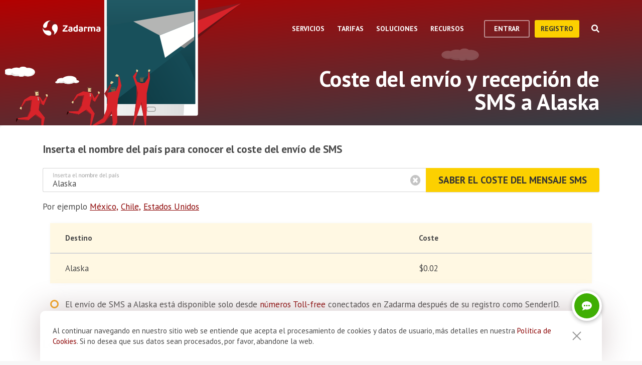

--- FILE ---
content_type: text/html; charset=utf-8
request_url: https://zadarma.com/es/tariffs/sms/alaska/
body_size: 20620
content:
<!DOCTYPE html>
<html lang="es" class="no-js">
<head>
    <meta charset="utf-8">
    <meta http-equiv="X-UA-Compatible" content="IE=edge">
    <meta name='viewport' content='width=device-width, initial-scale=1.0, maximum-scale=5.0'>
    <title>Coste del envío de SMS a Alaska</title>
    <meta name="description" content="Conoce el coste de envío de mensajes SMS a números de teléfonos de Alaska y conecta el número virtual para tener la posibilidad de recibir SMS ¡gratis!">
    
    <link rel="canonical" href="https://zadarma.com/es/tariffs/sms/alaska/"/>

    <meta property="og:site_name" content="Zadarma.com"/>
<meta property="og:url" content="https://zadarma.com/es/tariffs/sms/alaska/" />
<meta property="og:title" content="Coste del envío de SMS a Alaska" />
    <meta property="og:image" content="https://zadarma.com/images/content/news/zadarma_300_200.png?v2" />
<meta property="og:description" content="Conoce el coste de envío de mensajes SMS a números de teléfonos de Alaska y conecta el número virtual para tener la posibilidad de recibir SMS ¡gratis!"/>


    
<link rel="shortcut icon" href="/v2/img/favicon/favicon.ico">
<link rel="icon" type="image/svg+xml" href="/v2/img/favicon/favicon.svg">
<link rel="icon" type="image/png" href="/v2/img/favicon/favicon.png">
<link rel="apple-touch-icon" sizes="76x76" href="/v2/img/favicon/apple-touch-icon-76x76.png">
<link rel="apple-touch-icon" sizes="120x120" href="/v2/img/favicon/apple-touch-icon-120x120.png">
<link rel="apple-touch-icon" sizes="152x152" href="/v2/img/favicon/apple-touch-icon-152x152.png">
<link rel="apple-touch-icon" sizes="180x180" href="/v2/img/favicon/apple-touch-icon.png">
<link rel="icon" type="image/png" sizes="192x192" href="/v2/img/favicon/android-chrome-192x192.png">
<link rel="icon" type="image/png" sizes="194x194" href="/v2/img/favicon/favicon-194x194.png">
<link rel="icon" type="image/png" sizes="32x32" href="/v2/img/favicon/favicon-32x32.png">
<link rel="icon" type="image/png" sizes="16x16" href="/v2/img/favicon/favicon-16x16.png">
<meta name="msapplication-TileColor" content="#c50908">
<meta name="msapplication-TileImage" content="/v2/img/favicon/mstile-144x144.png">
<meta name="msapplication-config" content="/browserconfig.xml">
<meta name="theme-color" content="#ffffff">
<link rel="manifest" href="/manifest.json">

        <link rel="alternate" href="https://zadarma.com/en/tariffs/sms/alaska/" hreflang="en" />
    <link rel="alternate" href="https://zadarma.com/es/tariffs/sms/alaska/" hreflang="es" />
    <link rel="alternate" href="https://zadarma.com/de/tariffs/sms/alaska/" hreflang="de" />
    <link rel="alternate" href="https://zadarma.com/pl/tariffs/sms/alaska/" hreflang="pl" />
    <link rel="alternate" href="https://zadarma.com/ru/tariffs/sms/alaska/" hreflang="ru" />
    <link rel="alternate" href="https://zadarma.com/ua/tariffs/sms/alaska/" hreflang="uk" />
    <link rel="alternate" href="https://zadarma.com/fr/tarifs/sms/alaska/" hreflang="fr" />
    <link rel="alternate" href="https://zadarma.com/pt/tariffs/sms/alaska/" hreflang="pt" />

    <meta name="apple-mobile-web-app-title" content="Zadarma.com">
    <meta name="application-name" content="Zadarma.com">

    <meta name="msvalidate.01" content="C4597AF2090AADD499ABF70BECF27EF1">

    <link rel="preload" href="https://fonts.googleapis.com/css?family=PT+Sans:400,700&display=swap" as="style" onload="this.onload=null;this.rel='stylesheet'">
    <noscript><link rel="stylesheet" href="https://fonts.googleapis.com/css?family=PT+Sans:400,700&display=swap"></noscript>
    <link rel="stylesheet" href="https://stackpath.bootstrapcdn.com/font-awesome/4.7.0/css/font-awesome.min.css" integrity="sha384-wvfXpqpZZVQGK6TAh5PVlGOfQNHSoD2xbE+QkPxCAFlNEevoEH3Sl0sibVcOQVnN" crossorigin="anonymous">

    <link rel="stylesheet" href="/v2/css/site.combined.min.css?ver=8b2ca321269c440d19433250769706c7">

    <script>
        document.documentElement.classList.remove('no-js');
        var site_language = 'es';
        var waryDomains = [];
        var reCaptchaSiteKey = '6LfukT8kAAAAAPprrDQYthi1lcx21KGPhWlN7IYP';
        var personalAreaDomain = 'my.zadarma.com';
        var newSitePath = '/v2/';
        var isLocal = '';
        var lStatus = false;
        var rnStatus = false;
        var brand_id = 1;
    </script>

    
    <script>
    let data = JSON.parse(localStorage.getItem('ref_history') || "[]");

    let curPage = location.protocol + '//' + location.host + location.pathname;
    let regexp = RegExp('^http.*/../$');

    if(!regexp.test(curPage)) {
        data.push({
            time: new Date(),
            page: curPage
        });
    }

    localStorage.setItem('ref_history', JSON.stringify(data));
</script>

        <script id="gtag_placeholder">
      /* Google Tag Manager */
        (function () {
          let getCookieFromDocument = (cname) => {
            const name = cname + "=";
            const ca = document.cookie.split(';');
            for (let i = 0; i < ca.length; i++) {
              let c = ca[i];
              while (c.charAt(0) == ' ') c = c.substring(1);
              if (c.indexOf(name) == 0) return c.substring(name.length, c.length);
            }
            return false;
          };
          let europe_iso = ["VA","SM","SL","SK","SJ","SI","SE","RS","RO","PT","PL","NO","NL","MT","MK","ME","MD","MC","LV","LU","LT","LI","IT","IS","IM","IE","HU","HR","GR","GI","GB","FR","FO","FI","ES","EL","EE","DK","DE","CZ","CY","CH","BG","BE","BA","AX","AT","AL","AD"];
          let originCountryIso = decodeURIComponent(getCookieFromDocument('country')).toUpperCase();
          let cookieConfirm = getCookieFromDocument('cookieConfirn');
          let showGtag = () => {
            let cookieNoticeType = europe_iso.includes(originCountryIso) ? 'eu' : 'non_eu'
            return 'non_eu' === cookieNoticeType || 'Agree' === cookieConfirm
          }

          const element = document.createElement('script');
          element.innerHTML = `(function(w,d,s,l,i){w[l]=w[l]||[];w[l].push({'gtm.start':
                    new Date().getTime(),event:'gtm.js'});var f=d.getElementsByTagName(s)[0],
                j=d.createElement(s),dl=l!='dataLayer'?'&l='+l:'';j.async=true;j.src=
                'https://www.googletagmanager.com/gtm.js?id='+i+dl;f.parentNode.insertBefore(j,f);
            })(window,document,'script','dataLayer','GTM-N9T9X3');`
            
          if (showGtag()) {
            document.head.appendChild(element);
          }
        })();
      /* End Google Tag Manager */
    </script>
    

</head>

<body >

      <!-- Google Tag Manager (noscript) -->
    <!-- <noscript><iframe src="https://www.googletagmanager.com/ns.html?id=GTM-N9T9X3"
                      height="0" width="0" style="display:none;visibility:hidden"></iframe></noscript> -->
    <!-- End Google Tag Manager (noscript) -->


<script>
    var userInterfaceLang = 'es';
</script>
<header class="main-header ">
    <div class="container">
        <div class="row header-top-line">
            <div class="col header-logo">
                <a href="/es/">
                    <img class="main-logo" src="/v2/img/logo.svg" width="116" height="30" alt="zadarma logo">
                </a>
            </div>
            <div class="col-lg-10 header-menu-container">
                <div class="header-menu dropdown-main-header">
    <ul class="header-menu__list">
                    <li class="header-menu__list__item" data-sub="services" >
                <span class="header-menu__list__item__name">Servicios</span>
            </li>
                    <li class="header-menu__list__item" data-sub="rates" data-visability="checkBannedCountries">
                <span class="header-menu__list__item__name">Tarifas</span>
            </li>
                    <li class="header-menu__list__item" data-sub="solutions" >
                <span class="header-menu__list__item__name">Soluciones</span>
            </li>
                    <li class="header-menu__list__item" data-sub="support" >
                <span class="header-menu__list__item__name">Recursos</span>
            </li>
            </ul>
    <div class="dropdown-holder">
        <div class="dropdown__arrow"></div>
        <div class="dropdown__bg"></div>
        <div class="dropdown__wrap">

                    <div id="services" class="dropdown-menu" data-sub="services">
                <div class="dropdown-menu__content">
                                            <div class="header-submenu__column">
                                                            <div class="column-header" >
                                                                        <a href="/es/services/calls/"  class="submenu__header">
                                        <img src="/v2/img/header-drops/_collection.svg#phone-ico" alt="Llamadas">Llamadas
                                    </a>
                                                                    </div>

                                
                                <ul class="submenu__list" >
                                                                                <li class="submenu__list__item">
                                                <a href="/es/services/calls/from-computer/"
                                                   class=""> Aplicaciones para llamadas</a>
                                            </li>
                                                                                        <li class="submenu__list__item">
                                                <a href="/es/services/calls/sip-trunk/"
                                                   class=""> SIP-trunk</a>
                                            </li>
                                                                                        <li class="submenu__list__item">
                                                <a href="/es/services/hlr/"
                                                   class=""> Actualización de la base (HLR)</a>
                                            </li>
                                                                            </ul>
                                                            <div class="column-header" >
                                                                        <a href="/es/services/numbers/"  class="submenu__header">
                                        <img src="/v2/img/header-drops/_collection.svg#eight-ico" alt="Números de teléfono">Números de teléfono
                                    </a>
                                                                    </div>

                                
                                <ul class="submenu__list" >
                                                                                <li class="submenu__list__item">
                                                <a href="/es/services/numbers/forwarding/"
                                                   class=""> Desvío de llamadas entrantes</a>
                                            </li>
                                                                                        <li class="submenu__list__item">
                                                <a href="/es/services/numbers/mnp/"
                                                   class=""> Portabilidad de los números</a>
                                            </li>
                                                                            </ul>
                                                            <div class="column-header" >
                                                                        <a href="/es/services/sms/"  class="submenu__header">
                                        <img src="/v2/img/header-drops/_collection.svg#sms-ico" alt="SMS">SMS
                                    </a>
                                                                    </div>

                                
                                <ul class="submenu__list" >
                                                                    </ul>
                                                    </div>
                                            <div class="header-submenu__column">
                                                            <div class="column-header" >
                                                                        <a href="/es/services/pbx/"  class="submenu__header">
                                        <img src="/v2/img/header-drops/_collection.svg#virtual-ats-ico" alt="Centralita virtual">Centralita virtual
                                    </a>
                                                                    </div>

                                                                    <div class="submenu__description">Una solución gratuita que permite crear una oficina virtual en tan solo 5 minutos</div>
                                
                                <ul class="submenu__list" >
                                                                    </ul>
                                                            <div class="column-header" >
                                                                        <a href="/es/services/crm/"  class="submenu__header">
                                        <img src="/v2/img/header-drops/_collection.svg#crm-icon" alt="CRM">CRM
                                    </a>
                                                                    </div>

                                                                    <div class="submenu__description">Teamsale es un sistema multifuncional de gestión de relaciones con los clientes.</div>
                                
                                <ul class="submenu__list" >
                                                                    </ul>
                                                            <div class="column-header" >
                                                                        <a href="/es/services/calltracking/"  class="submenu__header">
                                        <img src="/v2/img/header-drops/_collection.svg?v=0.2#calltracking" alt="Call tracking">Call tracking
                                    </a>
                                                                    </div>

                                
                                <ul class="submenu__list" >
                                                                    </ul>
                                                            <div class="column-header" >
                                                                        <a href="/es/services/esim/"  class="submenu__header">
                                        <img src="/v2/img/header-drops/_collection.svg?v=1#esim" alt="eSIM para internet">eSIM para internet
                                    </a>
                                                                    </div>

                                
                                <ul class="submenu__list" >
                                                                    </ul>
                                                    </div>
                                            <div class="header-submenu__column">
                                                            <div class="column-header" >
                                                                        <a href="/es/services/ai-voice-agent/"  class="submenu__header">
                                        <img src="/v2/img/header-drops/_collection.svg?v=0.21#ai_agent" alt="Agente IA">Agente IA
                                    </a>
                                                                    </div>

                                                                    <div class="submenu__description">El operador virtual IA funciona 24/7</div>
                                
                                <ul class="submenu__list" >
                                                                    </ul>
                                                            <div class="column-header" >
                                                                        <a href="/es/services/speech-analytics/"  class="submenu__header">
                                        <img src="/v2/img/header-drops/_collection.svg?v=0.2#speech_analytics" alt="Analítica de voz con IA">Analítica de voz con IA
                                    </a>
                                                                    </div>

                                
                                <ul class="submenu__list" >
                                                                    </ul>
                                                            <div class="column-header" >
                                                                        <a href="/es/services/callback/"  class="submenu__header">
                                        <img src="/v2/img/header-drops/_collection.svg#widget-ico" alt="Botón de llamada desde la web">Botón de llamada desde la web
                                    </a>
                                                                    </div>

                                
                                <ul class="submenu__list" >
                                                                    </ul>
                                                            <div class="column-header" >
                                                                        <a href="/es/services/video-conferencing/"  class="submenu__header">
                                        <img src="/v2/img/header-drops/_collection.svg#videoconf-ico" alt="Videoconferencia">Videoconferencia
                                    </a>
                                                                    </div>

                                
                                <ul class="submenu__list" >
                                                                    </ul>
                                                            <div class="column-header" >
                                                                        <a href="/es/services/click-to-call/"  class="submenu__header">
                                        <img src="/v2/img/header-drops/_collection.svg?v=0.2#callme_widget" alt="Botón click to call">Botón click to call
                                    </a>
                                                                    </div>

                                
                                <ul class="submenu__list" >
                                                                    </ul>
                                                    </div>
                                    </div>
            </div>
                    <div id="rates" class="dropdown-menu" data-sub="rates">
                <div class="dropdown-menu__content">
                                            <div class="header-submenu__column">
                                                            <div class="column-header" >
                                                                        <a href="/es/tariffs/plans/"  class="submenu__header">
                                        <img src="/v2/img/header-drops/_collection.svg#virtual-ats-ico" alt="Paquetes de tarifas">Paquetes de tarifas
                                    </a>
                                                                    </div>

                                
                                <ul class="submenu__list" >
                                                                    </ul>
                                                            <div class="column-header" >
                                                                        <a href="/es/tariffs/numbers/"  class="submenu__header">
                                        <img src="/v2/img/header-drops/_collection.svg#eight-ico" alt="Números de teléfono">Números de teléfono
                                    </a>
                                                                    </div>

                                
                                <ul class="submenu__list" >
                                                                    </ul>
                                                            <div class="column-header" >
                                                                        <a href="/es/tariffs/calls/"  class="submenu__header">
                                        <img src="/v2/img/header-drops/_collection.svg#phone-ico" alt="Llamadas">Llamadas
                                    </a>
                                                                    </div>

                                
                                <ul class="submenu__list" >
                                                                    </ul>
                                                            <div class="column-header" >
                                                                        <a href="/es/tariffs/sms/"  class="submenu__header">
                                        <img src="/v2/img/header-drops/_collection.svg#sms-ico" alt="SMS">SMS
                                    </a>
                                                                    </div>

                                
                                <ul class="submenu__list" >
                                                                    </ul>
                                                    </div>
                                    </div>
            </div>
                    <div id="solutions" class="dropdown-menu" data-sub="solutions">
                <div class="dropdown-menu__content">
                                            <div class="header-submenu__column">
                                                            <div class="column-header" >
                                                                        <a href="/es/solutions/corporate/"  class="submenu__header">
                                        <img src="/v2/img/header-drops/_collection.svg#corporate-ico" alt="VoIP para negocios">VoIP para negocios
                                    </a>
                                                                    </div>

                                
                                <ul class="submenu__list" >
                                                                    </ul>
                                                            <div class="column-header" >
                                                                        <a href="/es/solutions/partners/"  class="submenu__header">
                                        <img src="/v2/img/header-drops/_collection.svg#partners-ico" alt="Programa de socios">Programa de socios
                                    </a>
                                                                    </div>

                                
                                <ul class="submenu__list" >
                                                                    </ul>
                                                            <div class="column-header" >
                                                                        <a href="/es/solutions/integrations/"  class="submenu__header">
                                        <img src="/v2/img/header-drops/_collection.svg#integrations-ico" alt="Integración">Integración
                                    </a>
                                                                    </div>

                                
                                <ul class="submenu__list" >
                                                                    </ul>
                                                    </div>
                                            <div class="header-submenu__column">
                                                            <div class="column-header" >
                                                                        <span class="submenu__header">
                                        <img src="/v2/img/header-drops/_collection.svg#persones-ico" alt="Para quién">Para quién
                                    </span>
                                                                    </div>

                                
                                <ul class="submenu__list" >
                                                                                <li class="submenu__list__item">
                                                <a href="/es/services/calls/"
                                                   class=""> Pequeña empresa o autónomo<br>
Call Center<br>
Grandes empresas</a>
                                            </li>
                                                                                        <li class="submenu__list__item">
                                                <a href="/es/solutions/remote-work/"
                                                   class=""> Teletrabajo</a>
                                            </li>
                                                                            </ul>
                                                    </div>
                                    </div>
            </div>
                    <div id="support" class="dropdown-menu" data-sub="support">
                <div class="dropdown-menu__content">
                                            <div class="header-submenu__column">
                                                            <div class="column-header" >
                                                                        <a href="/es/support/instructions/"  class="submenu__header">
                                        <img src="/v2/img/header-drops/_collection.svg#manuals-ico" alt="Configuraciones">Configuraciones
                                    </a>
                                                                    </div>

                                
                                <ul class="submenu__list" >
                                                                    </ul>
                                                            <div class="column-header" >
                                                                        <a href="/es/support/faq/"  class="submenu__header">
                                        <img src="/v2/img/header-drops/_collection.svg#faq-ico" alt="Preguntas frecuentes">Preguntas frecuentes
                                    </a>
                                                                    </div>

                                
                                <ul class="submenu__list" >
                                                                    </ul>
                                                            <div class="column-header" >
                                                                        <a href="/es/support/api/"  class="submenu__header">
                                        <img src="/v2/img/header-drops/_collection.svg#integrations-ico" alt="API">API
                                    </a>
                                                                    </div>

                                
                                <ul class="submenu__list" >
                                                                    </ul>
                                                    </div>
                                            <div class="header-submenu__column">
                                                            <div class="column-header" data-visability="checkBannedCountries">
                                                                            <a rel="nofollow" class="submenu__header" onclick="window.toggleChat()">
                                            <img src="/v2/img/chat-ico.svg" alt="Chat">Chat
                                        </a>
                                                                    </div>

                                
                                <ul class="submenu__list" data-visability="checkBannedCountries">
                                                                    </ul>
                                                            <div class="column-header" data-visability="checkBannedCountries">
                                                                            <div class="is-user hidden">
                                            <a rel="nofollow" href="https://my.zadarma.com/lang/es/?p=/tickets/" class="submenu__header">
                                                <img src="/v2/img/header-drops/_collection.svg#support-ico" alt="Contáctanos">Contáctanos
                                            </a>
                                        </div>
                                        <div class="is-guest">
                                            <a rel="nofollow" href="https://my.zadarma.com/lang/es/?p=/tickets/create/" class="submenu__header">
                                                <img src="/v2/img/header-drops/_collection.svg#support-ico" alt="Contáctanos">Contáctanos
                                            </a>
                                        </div>
                                                                    </div>

                                
                                <ul class="submenu__list" data-visability="checkBannedCountries">
                                                                    </ul>
                                                            <div class="column-header" >
                                                                        <a href="/es/blog/"  class="submenu__header">
                                        <img src="/v2/img/header-drops/_collection.svg#blog-ico" alt="Blog">Blog
                                    </a>
                                                                    </div>

                                
                                <ul class="submenu__list" >
                                                                    </ul>
                                                    </div>
                                    </div>
            </div>
                </div>
    </div>
</div>

                <div class="header-buttons is-guest">
                    <button class="btn btn-empty auth-button" data-visability="checkBannedCountries">
                        Entrar
                    </button>
                    <form action="/es/registration/" method="post" data-visability="checkBannedCountries">
                        <button type="submit" class="btn btn-default">
                            registro
                        </button>
                    </form>
                    <div class="header-login-form login-block">

    <form action="https://my.zadarma.com/auth/" method="post" class="main-site-login-form">
                <div class="material-container material-input">
            <div class="m-placeholder">
                <div class="m-placeholder__text">
                    Correo electrónico
                </div>
            </div>
            <input class="m-input" type="email" name="email" title="Correo electrónico" required>
        </div>

        <div class="material-container material-input">
            <div class="m-placeholder">
                <div class="m-placeholder__text">
                    Contraseña
                </div>
            </div>
            <input class="m-input" type="password" name="password" title="Contraseña" required>
        </div>

        <div class="material-container material-input">
            <div class="input-holder captcha-row" style="padding-bottom:0;display:none;" data-vendor="Recaptcha" data-block="login" data-lang="es"  data-status="disabled" data-size="compact">
                <label>form_captcha:</label>
                <div class="input-holder captcha-content" style="padding-bottom: 0;" data-counter="0"></div>
                <input type="hidden" class="captcha-cs" name="" value="">
            </div>
        </div>

        <div class="custom-form__check-link">
            <a href="https://my.zadarma.com/lostpass/" class="link link--red link-underline" rel="nofollow">
                ¿Has olvidado tu contraseña?
            </a>
        </div>

        <button class="btn btn-default btn-default-large btn-enter" type="submit" onclick="this.disabled=true;this.form.submit()">Entrar</button>

    </form>

</div>

                </div>

                <div class="header-buttons is-user hidden">
                    <form action="https://my.zadarma.com/" method="post">
                        <button type="submit" class="btn btn-default" rel="nofollow">
                            Ir al área personal
                        </button>
                    </form>
                    <button class="btn btn-empty btn-exit" data-type="btn-exit" type="button" onclick="ajaxLogout()">
                        Salir
                    </button>
                </div>

                <div class="header-search">
                    <div class="header-search__overlay"></div>
                    <div class="header-search__button"></div>
                    <div class="header-search__field-block">
                        <div class="header-search__field-wrapper">
                            <input type="text" id="zHeaderSearchField" placeholder="¿Qué buscamos?" class="header-search__field">
                            <label for="zHeaderSearchField" class="invisible-elem">¿Qué buscamos?</label>
                            <div class="header-search__close-icon"></div>
                        </div>
                        <div class="header-search__result-block d-none">
                            <div class="header-search__result-block-load-animation"></div>
                            <div class="header-search__query-results header-search__centered-block">
                                <div class="header-search__items-block">
                                </div>
                                <div class="header-search__all-results"><a href="">Mostrar todos los resultados</a></div>
                            </div>
                        </div>
                    </div>
                </div>
            </div>

            <div class="col toggle-mobile-header-menu">
                <span></span>
                <span></span>
                <span></span>
            </div>

            <div class="mobile-header-menu">
                <ul class="container mobile-header-menu__list">
                            <li class="mobile-header-menu__list__item" data-position="0" >
            <div class="mobile-header-menu__list__item__name" href="services">Servicios</div>

            <div class="mobile-dropdown-content">
                                    <div class="header-submenu__column">
                                                        <div class="column-header">
                                    <a href="/es/services/calls/"  class="submenu__header">
                                        <img src="/v2/img/header-drops/_collection.svg#phone-ico" alt="Llamadas">Llamadas
                                    </a>
                                </div>
                            
                            <ul class="submenu__list" >
                                                                        <li class="submenu__list__item">
                                            <a href="/es/services/calls/from-computer/"
                                               class="">Aplicaciones para llamadas</a>
                                        </li>
                                                                            <li class="submenu__list__item">
                                            <a href="/es/services/calls/sip-trunk/"
                                               class="">SIP-trunk</a>
                                        </li>
                                                                            <li class="submenu__list__item">
                                            <a href="/es/services/hlr/"
                                               class="">Actualización de la base (HLR)</a>
                                        </li>
                                                                </ul>
                                                        <div class="column-header">
                                    <a href="/es/services/numbers/"  class="submenu__header">
                                        <img src="/v2/img/header-drops/_collection.svg#eight-ico" alt="Números de teléfono">Números de teléfono
                                    </a>
                                </div>
                            
                            <ul class="submenu__list" >
                                                                        <li class="submenu__list__item">
                                            <a href="/es/services/numbers/forwarding/"
                                               class="">Desvío de llamadas entrantes</a>
                                        </li>
                                                                            <li class="submenu__list__item">
                                            <a href="/es/services/numbers/mnp/"
                                               class="">Portabilidad de los números</a>
                                        </li>
                                                                </ul>
                                                        <div class="column-header">
                                    <a href="/es/services/sms/"  class="submenu__header">
                                        <img src="/v2/img/header-drops/_collection.svg#sms-ico" alt="SMS">SMS
                                    </a>
                                </div>
                            
                            <ul class="submenu__list" >
                                                            </ul>
                                            </div>
                                    <div class="header-submenu__column">
                                                        <div class="column-header">
                                    <a href="/es/services/pbx/"  class="submenu__header">
                                        <img src="/v2/img/header-drops/_collection.svg#virtual-ats-ico" alt="Centralita virtual">Centralita virtual
                                    </a>
                                </div>
                                                            <div class="submenu__description">Una solución gratuita que permite crear una oficina virtual en tan solo 5 minutos</div>
                            
                            <ul class="submenu__list" >
                                                            </ul>
                                                        <div class="column-header">
                                    <a href="/es/services/crm/"  class="submenu__header">
                                        <img src="/v2/img/header-drops/_collection.svg#crm-icon" alt="CRM">CRM
                                    </a>
                                </div>
                                                            <div class="submenu__description">Teamsale es un sistema multifuncional de gestión de relaciones con los clientes.</div>
                            
                            <ul class="submenu__list" >
                                                            </ul>
                                                        <div class="column-header">
                                    <a href="/es/services/calltracking/"  class="submenu__header">
                                        <img src="/v2/img/header-drops/_collection.svg?v=0.2#calltracking" alt="Call tracking">Call tracking
                                    </a>
                                </div>
                            
                            <ul class="submenu__list" >
                                                            </ul>
                                                        <div class="column-header">
                                    <a href="/es/services/esim/"  class="submenu__header">
                                        <img src="/v2/img/header-drops/_collection.svg?v=1#esim" alt="eSIM para internet">eSIM para internet
                                    </a>
                                </div>
                            
                            <ul class="submenu__list" >
                                                            </ul>
                                            </div>
                                    <div class="header-submenu__column">
                                                        <div class="column-header">
                                    <a href="/es/services/ai-voice-agent/"  class="submenu__header">
                                        <img src="/v2/img/header-drops/_collection.svg?v=0.21#ai_agent" alt="Agente IA">Agente IA
                                    </a>
                                </div>
                                                            <div class="submenu__description">El operador virtual IA funciona 24/7</div>
                            
                            <ul class="submenu__list" >
                                                            </ul>
                                                        <div class="column-header">
                                    <a href="/es/services/speech-analytics/"  class="submenu__header">
                                        <img src="/v2/img/header-drops/_collection.svg?v=0.2#speech_analytics" alt="Analítica de voz con IA">Analítica de voz con IA
                                    </a>
                                </div>
                            
                            <ul class="submenu__list" >
                                                            </ul>
                                                        <div class="column-header">
                                    <a href="/es/services/callback/"  class="submenu__header">
                                        <img src="/v2/img/header-drops/_collection.svg#widget-ico" alt="Botón de llamada desde la web">Botón de llamada desde la web
                                    </a>
                                </div>
                            
                            <ul class="submenu__list" >
                                                            </ul>
                                                        <div class="column-header">
                                    <a href="/es/services/video-conferencing/"  class="submenu__header">
                                        <img src="/v2/img/header-drops/_collection.svg#videoconf-ico" alt="Videoconferencia">Videoconferencia
                                    </a>
                                </div>
                            
                            <ul class="submenu__list" >
                                                            </ul>
                                                        <div class="column-header">
                                    <a href="/es/services/click-to-call/"  class="submenu__header">
                                        <img src="/v2/img/header-drops/_collection.svg?v=0.2#callme_widget" alt="Botón click to call">Botón click to call
                                    </a>
                                </div>
                            
                            <ul class="submenu__list" >
                                                            </ul>
                                            </div>
                            </div>
        </li>
            <li class="mobile-header-menu__list__item" data-position="1" data-visability="checkBannedCountries">
            <div class="mobile-header-menu__list__item__name" href="tariffs">Tarifas</div>

            <div class="mobile-dropdown-content">
                                    <div class="header-submenu__column">
                                                        <div class="column-header">
                                    <a href="/es/tariffs/plans/"  class="submenu__header">
                                        <img src="/v2/img/header-drops/_collection.svg#virtual-ats-ico" alt="Paquetes de tarifas">Paquetes de tarifas
                                    </a>
                                </div>
                            
                            <ul class="submenu__list" >
                                                            </ul>
                                                        <div class="column-header">
                                    <a href="/es/tariffs/numbers/"  class="submenu__header">
                                        <img src="/v2/img/header-drops/_collection.svg#eight-ico" alt="Números de teléfono">Números de teléfono
                                    </a>
                                </div>
                            
                            <ul class="submenu__list" >
                                                            </ul>
                                                        <div class="column-header">
                                    <a href="/es/tariffs/calls/"  class="submenu__header">
                                        <img src="/v2/img/header-drops/_collection.svg#phone-ico" alt="Llamadas">Llamadas
                                    </a>
                                </div>
                            
                            <ul class="submenu__list" >
                                                            </ul>
                                                        <div class="column-header">
                                    <a href="/es/tariffs/sms/"  class="submenu__header">
                                        <img src="/v2/img/header-drops/_collection.svg#sms-ico" alt="SMS">SMS
                                    </a>
                                </div>
                            
                            <ul class="submenu__list" >
                                                            </ul>
                                            </div>
                            </div>
        </li>
            <li class="mobile-header-menu__list__item" data-position="2" >
            <div class="mobile-header-menu__list__item__name" href="solutions">Soluciones</div>

            <div class="mobile-dropdown-content">
                                    <div class="header-submenu__column">
                                                        <div class="column-header">
                                    <a href="/es/solutions/corporate/"  class="submenu__header">
                                        <img src="/v2/img/header-drops/_collection.svg#corporate-ico" alt="VoIP para negocios">VoIP para negocios
                                    </a>
                                </div>
                            
                            <ul class="submenu__list" >
                                                            </ul>
                                                        <div class="column-header">
                                    <a href="/es/solutions/partners/"  class="submenu__header">
                                        <img src="/v2/img/header-drops/_collection.svg#partners-ico" alt="Programa de socios">Programa de socios
                                    </a>
                                </div>
                            
                            <ul class="submenu__list" >
                                                            </ul>
                                                        <div class="column-header">
                                    <a href="/es/solutions/integrations/"  class="submenu__header">
                                        <img src="/v2/img/header-drops/_collection.svg#integrations-ico" alt="Integración">Integración
                                    </a>
                                </div>
                            
                            <ul class="submenu__list" >
                                                            </ul>
                                            </div>
                                    <div class="header-submenu__column">
                                                        <div class="column-header">
                                    <span class="submenu__header">
                                        <img src="/v2/img/header-drops/_collection.svg#persones-ico" alt="Para quién">Para quién
                                    </span>
                                </div>
                            
                            <ul class="submenu__list" >
                                                                        <li class="submenu__list__item">
                                            <a href="/es/services/calls/"
                                               class="">Pequeña empresa o autónomo<br>
Call Center<br>
Grandes empresas</a>
                                        </li>
                                                                            <li class="submenu__list__item">
                                            <a href="/es/solutions/remote-work/"
                                               class="">Teletrabajo</a>
                                        </li>
                                                                </ul>
                                            </div>
                            </div>
        </li>
            <li class="mobile-header-menu__list__item" data-position="3" >
            <div class="mobile-header-menu__list__item__name" href="support">Recursos</div>

            <div class="mobile-dropdown-content">
                                    <div class="header-submenu__column">
                                                        <div class="column-header">
                                    <a href="/es/support/instructions/"  class="submenu__header">
                                        <img src="/v2/img/header-drops/_collection.svg#manuals-ico" alt="Configuraciones">Configuraciones
                                    </a>
                                </div>
                            
                            <ul class="submenu__list" >
                                                            </ul>
                                                        <div class="column-header">
                                    <a href="/es/support/faq/"  class="submenu__header">
                                        <img src="/v2/img/header-drops/_collection.svg#faq-ico" alt="Preguntas frecuentes">Preguntas frecuentes
                                    </a>
                                </div>
                            
                            <ul class="submenu__list" >
                                                            </ul>
                                                        <div class="column-header">
                                    <a href="/es/support/api/"  class="submenu__header">
                                        <img src="/v2/img/header-drops/_collection.svg#integrations-ico" alt="API">API
                                    </a>
                                </div>
                            
                            <ul class="submenu__list" >
                                                            </ul>
                                            </div>
                                    <div class="header-submenu__column">
                                                       <div class="column-header" data-visability="checkBannedCountries">
                                   <a rel="nofollow" class="submenu__header" onclick="window.toggleChat()">
                                       <object data="/v2/img/chat-ico.svg" type="image/svg+xml">Chat</object>Chat
                                   </a>
                                </div>
                            
                            <ul class="submenu__list" data-visability="checkBannedCountries">
                                                            </ul>
                                                      <div class="column-header" data-visability="checkBannedCountries">
                                <div class="is-user hidden">
                                    <a rel="nofollow" href="https://my.zadarma.com/lang/es/?p=/tickets/" class="submenu__header">
                                        <img src="/v2/img/header-drops/_collection.svg#support-ico" alt="Contáctanos">&nbsp;Contáctanos
                                    </a>
                                </div>
                                <div class="is-guest">
                                    <a rel="nofollow" href="https://my.zadarma.com/lang/es/?p=/tickets/create/" class="submenu__header ">
                                        <img src="/v2/img/header-drops/_collection.svg#support-ico" alt="Contáctanos">&nbsp;Contáctanos
                                    </a>
                                </div>
                              </div>
                            
                            <ul class="submenu__list" data-visability="checkBannedCountries">
                                                            </ul>
                                                        <div class="column-header">
                                    <a href="/es/blog/"  class="submenu__header">
                                        <img src="/v2/img/header-drops/_collection.svg#blog-ico" alt="Blog">Blog
                                    </a>
                                </div>
                            
                            <ul class="submenu__list" >
                                                            </ul>
                                            </div>
                            </div>
        </li>
    
                    <li class="mobile-header-menu__list__item is-guest" data-position="4" data-visability="checkBannedCountries">
                        <div class="mobile-header-menu__list__item__name"
                             href="https://my.zadarma.com/auth/?language=es"
                             rel="nofollow">
                            Entrar
                        </div>
                        <div class="mobile-dropdown-content">

    <div class="header-submenu__column">

        <form action="https://my.zadarma.com/auth/" method="post" class="main-site-login-form">
                        <div class="material-container material-input">
                <div class="m-placeholder">
                    <div class="m-placeholder__text">
                        Correo electrónico
                    </div>
                </div>
                <input class="m-input" type="email" name="email" title="Correo electrónico" required>
            </div>

            <div class="material-container material-input">
                <div class="m-placeholder">
                    <div class="m-placeholder__text">
                        Contraseña
                    </div>
                </div>
                <input class="m-input" type="password" name="password" title="Contraseña" required>
            </div>

            <div class="custom-form__check-link">
                <a href="https://my.zadarma.com/lostpass/" class="link link--red link-underline" rel="nofollow">
                    ¿Has olvidado tu contraseña?
                </a>
            </div>

            <div class="material-container material-input">
                <div class="input-holder captcha-row" style="padding-bottom:0;display:none;" data-vendor="Recaptcha" data-block="login" data-lang="es"  data-status="disabled" data-size="compact">
                    <label>form_captcha:</label>
                    <div class="input-holder captcha-content" data-counter="1" style="padding-bottom: 0;"></div>
                    <input type="hidden" class="captcha-cs" name="" value="">
                </div>
            </div>

            <button class="btn btn-default btn-default-large" type="submit" onclick="this.disabled=true;this.form.submit()">Entrar</button>

        </form>

    </div>

</div>

                    </li>
                    <li class="mobile-header-menu__list__item is-guest" data-position="5" data-visability="checkBannedCountries">
                        <a class="mobile-header-menu__list__item__name"
                           href="/es/registration/">registro</a>
                    </li>
                    <li class="mobile-header-menu__list__item is-user hidden" data-position="4">
                        <a href="https://my.zadarma.com/"
                           class="mobile-header-menu__list__item__name" rel="nofollow">Ir al área personal</a>
                    </li>
                    <li class="mobile-header-menu__list__item is-user hidden" data-position="5">
                        <a href="#" class="mobile-header-menu__list__item__name" data-type="btn-exit"
                           onclick="ajaxLogout()" rel="nofollow">Salir</a>
                    </li>
                </ul>
            </div>
        </div>

        
    </div>

            <section class="added-small-header header-sms-tariffs">
            <div class="container">
                <div class="row justify-content-end">
				<div class="col-lg-7 col-md-12">
					<h1 class="h1">Coste del envío y recepción de SMS a Alaska</h1>
				</div>
			</div>            </div>
        </section>
    
    
</header>
<main >
    
<section class="search-number search-number--full">
    <div class="search-number__container">
        <div class="container">
            <div class="row justify-content-lg-center">
                <div class="col-12">
                    
<script>
    var pageLocation = '//zadarma.com/es/tariffs/sms/';
</script>

<div class="btn-input">
    <div class="autocomplete">
        <h3 class="h3 h3--black">Inserta el nombre del país para conocer el coste del envío de SMS </h3>
        <form class="autocomplete-form" action="/es/checks/find-country-directions-sms/" method="post" autocomplete="off" id="find-country-directions">
            <div class="material-container material-input">
                <div class="m-placeholder  not-empty ">
                    <div class="m-placeholder__text">Inserta el nombre del país</div>
                </div>
                <input value="sms"
                       type="hidden"
                       name="type" />
                <input class="m-input btn-input__input  f-c  search-input-phone-number"
                       value="Alaska"
                       type="text"
                       name="direction"
                       id="search-input-phone-number"
                       title="Inserta el nombre del país"
                       autocomplete="off"
                       onkeydown="if(event.keyCode == 13){tariffsSms.send('find-country-directions', pageLocation); return false;}" />
                                <div class="reset-input fa fa-times-circle  active "></div>
            </div>
            <button class="btn btn-default btn-input__btn btn--loading" type="button" onclick="tariffsSms.send('find-country-directions', pageLocation);">Saber el coste del mensaje SMS</button>
        </form>
        <ul class="autocomplete-list"></ul>
    </div>
</div>
<!-- /.btn-input -->
    <div class="search-number__filters">
        <ul class="countries-list">
            <li class="countries-list__item">
                Por ejemplo
            </li>
                            <li class="countries-list__item">
                    <a href="/es/tariffs/sms/mexico/" class="link link-underline">México,</a>
                </li>
                                <li class="countries-list__item">
                    <a href="/es/tariffs/sms/chile/" class="link link-underline">Chile,</a>
                </li>
                                <li class="countries-list__item">
                    <a href="/es/tariffs/sms/usa/" class="link link-underline">Estados Unidos</a>
                </li>
                        </ul>
    </div>
    <!-- /.search-number__filters -->

<div class="container sms-price-results">
    <div class="row">
    <br/><br/>
        <div class="col-md-12">
            <table class="flex-table full-width">
                <thead>
                    <tr class="flex-table__tr featured">
                        <td class="flex-table__th align-left huge-cell">
                            <span class="sms-number" style="display:none;">Número de teléfono</span>
                            <span class="sms-direction">Destino</span>
                        </td>
                        <td class="flex-table__th align-left">Coste</td>
                    </tr>
                </thead>
                <tbody id="sms-results" class="common">
                                    <tr class="flex-table__tr common featured">
                        <td class="flex-table__td align-left huge-cell">Alaska                        </td>
                        <td class="flex-table__td align-left"
                          data-changeable-currency='{"USD":"$0.02","EUR":"0.02&euro;","GBP":"&pound;0.02","PLN":"0.09 zł","UAH":"0.88 uah","KZT":"10 ₸"}'
                        >$0.02</td>
                    </tr>
                                                </tbody>
            </table>
        </div>
        <div class="col-md-12">
            <br />
            <br />
            <ul class="custom-list getting-sms-container">
                                        <li class="custom-list__item">El envío de SMS a Alaska está disponible solo desde <a href="/es/tariffs/numbers/united-states/toll-free/">números Toll-free</a> conectados en Zadarma después de su registro como SenderID.</li>
                                    </ul>
        </div>
    </div>
    <!-- /.row -->
</div>

                </div>

                <div class="col-12">
                    <br/><br/>
                    <h3 class="h3 h3--black">Los precios para el envío de SMS a todos los países</h3>
                    <div class="alphabetic">
    <a name="filter" id="filter"></a>
    <ul class="alphabetic-list">
                        <li class="alphabetic-list__item ">
                    <a href="#A"
                       class="choosen_letter_a"
                       data-index="0"
                       style="color: #900900;">A</a>
                </li>
                                <li class="alphabetic-list__item ">
                    <a href="#B"
                       class="choosen_letter_a"
                       data-index="1"
                       style="color: #900900;">B</a>
                </li>
                                <li class="alphabetic-list__item ">
                    <a href="#C"
                       class="choosen_letter_a"
                       data-index="2"
                       style="color: #900900;">C</a>
                </li>
                                <li class="alphabetic-list__item ">
                    <a href="#D"
                       class="choosen_letter_a"
                       data-index="3"
                       style="color: #900900;">D</a>
                </li>
                                <li class="alphabetic-list__item ">
                    <a href="#E"
                       class="choosen_letter_a"
                       data-index="4"
                       style="color: #900900;">E</a>
                </li>
                                <li class="alphabetic-list__item ">
                    <a href="#F"
                       class="choosen_letter_a"
                       data-index="5"
                       style="color: #900900;">F</a>
                </li>
                                <li class="alphabetic-list__item ">
                    <a href="#G"
                       class="choosen_letter_a"
                       data-index="6"
                       style="color: #900900;">G</a>
                </li>
                                <li class="alphabetic-list__item ">
                    <a href="#H"
                       class="choosen_letter_a"
                       data-index="7"
                       style="color: #900900;">H</a>
                </li>
                                <li class="alphabetic-list__item ">
                    <a href="#I"
                       class="choosen_letter_a"
                       data-index="8"
                       style="color: #900900;">I</a>
                </li>
                                <li class="alphabetic-list__item ">
                    <a href="#J"
                       class="choosen_letter_a"
                       data-index="9"
                       style="color: #900900;">J</a>
                </li>
                                <li class="alphabetic-list__item ">
                    <a href="#K"
                       class="choosen_letter_a"
                       data-index="10"
                       style="color: #900900;">K</a>
                </li>
                                <li class="alphabetic-list__item ">
                    <a href="#L"
                       class="choosen_letter_a"
                       data-index="11"
                       style="color: #900900;">L</a>
                </li>
                                <li class="alphabetic-list__item ">
                    <a href="#M"
                       class="choosen_letter_a"
                       data-index="12"
                       style="color: #900900;">M</a>
                </li>
                                <li class="alphabetic-list__item ">
                    <a href="#N"
                       class="choosen_letter_a"
                       data-index="13"
                       style="color: #900900;">N</a>
                </li>
                                <li class="alphabetic-list__item ">
                    <a href="#O"
                       class="choosen_letter_a"
                       data-index="14"
                       style="color: #900900;">O</a>
                </li>
                                <li class="alphabetic-list__item ">
                    <a href="#P"
                       class="choosen_letter_a"
                       data-index="15"
                       style="color: #900900;">P</a>
                </li>
                                <li class="alphabetic-list__item ">
                    <a href="#R"
                       class="choosen_letter_a"
                       data-index="16"
                       style="color: #900900;">R</a>
                </li>
                                <li class="alphabetic-list__item ">
                    <a href="#S"
                       class="choosen_letter_a"
                       data-index="17"
                       style="color: #900900;">S</a>
                </li>
                                <li class="alphabetic-list__item ">
                    <a href="#T"
                       class="choosen_letter_a"
                       data-index="18"
                       style="color: #900900;">T</a>
                </li>
                                <li class="alphabetic-list__item ">
                    <a href="#U"
                       class="choosen_letter_a"
                       data-index="19"
                       style="color: #900900;">U</a>
                </li>
                                <li class="alphabetic-list__item ">
                    <a href="#V"
                       class="choosen_letter_a"
                       data-index="20"
                       style="color: #900900;">V</a>
                </li>
                                <li class="alphabetic-list__item ">
                    <a href="#Y"
                       class="choosen_letter_a"
                       data-index="21"
                       style="color: #900900;">Y</a>
                </li>
                                <li class="alphabetic-list__item ">
                    <a href="#Z"
                       class="choosen_letter_a"
                       data-index="22"
                       style="color: #900900;">Z</a>
                </li>
                    </ul>

            <div class="alphabetic-container A abc-widget hidden">
            <div class="row">
                                    <div class="col-lg-4">
                        <a href="/es/tariffs/sms/afghanistan/"
                           class="link link--red">
                            <i class="flag flag-af"></i> Afganistán                        </a>
                    </div>
                                    <div class="col-lg-4">
                        <a href="/es/tariffs/sms/alaska/"
                           class="link link--red">
                            <i class="flag flag-us"></i> Alaska                        </a>
                    </div>
                                    <div class="col-lg-4">
                        <a href="/es/tariffs/sms/albania/"
                           class="link link--red">
                            <i class="flag flag-al"></i> Albania                        </a>
                    </div>
                                    <div class="col-lg-4">
                        <a href="/es/tariffs/sms/algeria/"
                           class="link link--red">
                            <i class="flag flag-dz"></i> Argelia                        </a>
                    </div>
                                    <div class="col-lg-4">
                        <a href="/es/tariffs/sms/andorra/"
                           class="link link--red">
                            <i class="flag flag-ad"></i> Andorra                        </a>
                    </div>
                                    <div class="col-lg-4">
                        <a href="/es/tariffs/sms/angola/"
                           class="link link--red">
                            <i class="flag flag-ao"></i> Angola                        </a>
                    </div>
                                    <div class="col-lg-4">
                        <a href="/es/tariffs/sms/anguilla/"
                           class="link link--red">
                            <i class="flag flag-ai"></i> Anguila                        </a>
                    </div>
                                    <div class="col-lg-4">
                        <a href="/es/tariffs/sms/antigua-and-barbuda/"
                           class="link link--red">
                            <i class="flag flag-ag"></i> Antigua y Barbuda                        </a>
                    </div>
                                    <div class="col-lg-4">
                        <a href="/es/tariffs/sms/argentina/"
                           class="link link--red">
                            <i class="flag flag-ar"></i> Argentina                        </a>
                    </div>
                                    <div class="col-lg-4">
                        <a href="/es/tariffs/sms/armenia/"
                           class="link link--red">
                            <i class="flag flag-am"></i> Armenia                        </a>
                    </div>
                                    <div class="col-lg-4">
                        <a href="/es/tariffs/sms/aruba/"
                           class="link link--red">
                            <i class="flag flag-aw"></i> Aruba                        </a>
                    </div>
                                    <div class="col-lg-4">
                        <a href="/es/tariffs/sms/australia/"
                           class="link link--red">
                            <i class="flag flag-au"></i> Australia                        </a>
                    </div>
                                    <div class="col-lg-4">
                        <a href="/es/tariffs/sms/austria/"
                           class="link link--red">
                            <i class="flag flag-at"></i> Austria                        </a>
                    </div>
                                    <div class="col-lg-4">
                        <a href="/es/tariffs/sms/azerbaijan/"
                           class="link link--red">
                            <i class="flag flag-az"></i> Azerbaiyán                        </a>
                    </div>
                                    <div class="col-lg-4">
                        <a href="/es/tariffs/sms/germany/"
                           class="link link--red">
                            <i class="flag flag-de"></i> Alemania                        </a>
                    </div>
                                    <div class="col-lg-4">
                        <a href="/es/tariffs/sms/netherland-antillas/"
                           class="link link--red">
                            <i class="flag flag-an"></i> Antillas Neerlandesas                        </a>
                    </div>
                                    <div class="col-lg-4">
                        <a href="/es/tariffs/sms/saudi-arabia/"
                           class="link link--red">
                            <i class="flag flag-sa"></i> Arabia Saudita                        </a>
                    </div>
                            </div>
            <!-- /.row -->
        </div>
        <!-- /.alphabetic-container -->
            <div class="alphabetic-container B abc-widget hidden">
            <div class="row">
                                    <div class="col-lg-4">
                        <a href="/es/tariffs/sms/bahamas/"
                           class="link link--red">
                            <i class="flag flag-bs"></i> Bahamas                        </a>
                    </div>
                                    <div class="col-lg-4">
                        <a href="/es/tariffs/sms/bahrain/"
                           class="link link--red">
                            <i class="flag flag-bh"></i> Baréin                        </a>
                    </div>
                                    <div class="col-lg-4">
                        <a href="/es/tariffs/sms/bangladesh/"
                           class="link link--red">
                            <i class="flag flag-bd"></i> Bangladés                        </a>
                    </div>
                                    <div class="col-lg-4">
                        <a href="/es/tariffs/sms/barbados/"
                           class="link link--red">
                            <i class="flag flag-bb"></i> Barbados                        </a>
                    </div>
                                    <div class="col-lg-4">
                        <a href="/es/tariffs/sms/belarus/"
                           class="link link--red">
                            <i class="flag flag-by"></i> Bielorrusia                        </a>
                    </div>
                                    <div class="col-lg-4">
                        <a href="/es/tariffs/sms/belgium/"
                           class="link link--red">
                            <i class="flag flag-be"></i> Bélgica                        </a>
                    </div>
                                    <div class="col-lg-4">
                        <a href="/es/tariffs/sms/belize/"
                           class="link link--red">
                            <i class="flag flag-bz"></i> Belice                        </a>
                    </div>
                                    <div class="col-lg-4">
                        <a href="/es/tariffs/sms/benin/"
                           class="link link--red">
                            <i class="flag flag-bj"></i> Benín                        </a>
                    </div>
                                    <div class="col-lg-4">
                        <a href="/es/tariffs/sms/bermuda/"
                           class="link link--red">
                            <i class="flag flag-bm"></i> Bermudas                        </a>
                    </div>
                                    <div class="col-lg-4">
                        <a href="/es/tariffs/sms/bolivia/"
                           class="link link--red">
                            <i class="flag flag-bo"></i> Bolivia                        </a>
                    </div>
                                    <div class="col-lg-4">
                        <a href="/es/tariffs/sms/bosnia-and-herzegovina/"
                           class="link link--red">
                            <i class="flag flag-ba"></i> Bosnia y Herzegovina                        </a>
                    </div>
                                    <div class="col-lg-4">
                        <a href="/es/tariffs/sms/botswana/"
                           class="link link--red">
                            <i class="flag flag-bw"></i> Botsuana                        </a>
                    </div>
                                    <div class="col-lg-4">
                        <a href="/es/tariffs/sms/brazil/"
                           class="link link--red">
                            <i class="flag flag-br"></i> Brasil                        </a>
                    </div>
                                    <div class="col-lg-4">
                        <a href="/es/tariffs/sms/brunei/"
                           class="link link--red">
                            <i class="flag flag-bn"></i> Brunéi                        </a>
                    </div>
                                    <div class="col-lg-4">
                        <a href="/es/tariffs/sms/bulgaria/"
                           class="link link--red">
                            <i class="flag flag-bg"></i> Bulgaria                        </a>
                    </div>
                                    <div class="col-lg-4">
                        <a href="/es/tariffs/sms/burkina-faso/"
                           class="link link--red">
                            <i class="flag flag-bf"></i> Burkina Faso                        </a>
                    </div>
                                    <div class="col-lg-4">
                        <a href="/es/tariffs/sms/burundi/"
                           class="link link--red">
                            <i class="flag flag-bi"></i> Burundi                        </a>
                    </div>
                            </div>
            <!-- /.row -->
        </div>
        <!-- /.alphabetic-container -->
            <div class="alphabetic-container C abc-widget hidden">
            <div class="row">
                                    <div class="col-lg-4">
                        <a href="/es/tariffs/sms/cambodia/"
                           class="link link--red">
                            <i class="flag flag-kh"></i> Camboya                        </a>
                    </div>
                                    <div class="col-lg-4">
                        <a href="/es/tariffs/sms/cameroon/"
                           class="link link--red">
                            <i class="flag flag-cm"></i> Camerún                        </a>
                    </div>
                                    <div class="col-lg-4">
                        <a href="/es/tariffs/sms/canada/"
                           class="link link--red">
                            <i class="flag flag-ca"></i> Canadá                        </a>
                    </div>
                                    <div class="col-lg-4">
                        <a href="/es/tariffs/sms/cape-verde/"
                           class="link link--red">
                            <i class="flag flag-cv"></i> Cabo Verde                        </a>
                    </div>
                                    <div class="col-lg-4">
                        <a href="/es/tariffs/sms/chad/"
                           class="link link--red">
                            <i class="flag flag-td"></i> Chad                        </a>
                    </div>
                                    <div class="col-lg-4">
                        <a href="/es/tariffs/sms/chile/"
                           class="link link--red">
                            <i class="flag flag-cl"></i> Chile                        </a>
                    </div>
                                    <div class="col-lg-4">
                        <a href="/es/tariffs/sms/china/"
                           class="link link--red">
                            <i class="flag flag-cn"></i> China                        </a>
                    </div>
                                    <div class="col-lg-4">
                        <a href="/es/tariffs/sms/colombia/"
                           class="link link--red">
                            <i class="flag flag-co"></i> Colombia                        </a>
                    </div>
                                    <div class="col-lg-4">
                        <a href="/es/tariffs/sms/comoros/"
                           class="link link--red">
                            <i class="flag flag-km"></i> Comoras                        </a>
                    </div>
                                    <div class="col-lg-4">
                        <a href="/es/tariffs/sms/costa-rica/"
                           class="link link--red">
                            <i class="flag flag-cr"></i> Costa Rica                        </a>
                    </div>
                                    <div class="col-lg-4">
                        <a href="/es/tariffs/sms/croatia/"
                           class="link link--red">
                            <i class="flag flag-hr"></i> Croacia                        </a>
                    </div>
                                    <div class="col-lg-4">
                        <a href="/es/tariffs/sms/cuba/"
                           class="link link--red">
                            <i class="flag flag-cu"></i> Cuba                        </a>
                    </div>
                                    <div class="col-lg-4">
                        <a href="/es/tariffs/sms/cyprus/"
                           class="link link--red">
                            <i class="flag flag-cy"></i> Chipre                        </a>
                    </div>
                                    <div class="col-lg-4">
                        <a href="/es/tariffs/sms/korea/"
                           class="link link--red">
                            <i class="flag flag-kr"></i> Corea del Sur                        </a>
                    </div>
                                    <div class="col-lg-4">
                        <a href="/es/tariffs/sms/qatar/"
                           class="link link--red">
                            <i class="flag flag-qa"></i> Catar                        </a>
                    </div>
                            </div>
            <!-- /.row -->
        </div>
        <!-- /.alphabetic-container -->
            <div class="alphabetic-container D abc-widget hidden">
            <div class="row">
                                    <div class="col-lg-4">
                        <a href="/es/tariffs/sms/denmark/"
                           class="link link--red">
                            <i class="flag flag-dk"></i> Dinamarca                        </a>
                    </div>
                                    <div class="col-lg-4">
                        <a href="/es/tariffs/sms/dominica/"
                           class="link link--red">
                            <i class="flag flag-dm"></i> Dominica                        </a>
                    </div>
                            </div>
            <!-- /.row -->
        </div>
        <!-- /.alphabetic-container -->
            <div class="alphabetic-container E abc-widget hidden">
            <div class="row">
                                    <div class="col-lg-4">
                        <a href="/es/tariffs/sms/ecuador/"
                           class="link link--red">
                            <i class="flag flag-ec"></i> Ecuador                        </a>
                    </div>
                                    <div class="col-lg-4">
                        <a href="/es/tariffs/sms/egypt/"
                           class="link link--red">
                            <i class="flag flag-eg"></i> Egipto                        </a>
                    </div>
                                    <div class="col-lg-4">
                        <a href="/es/tariffs/sms/el-salvador/"
                           class="link link--red">
                            <i class="flag flag-sv"></i> El Salvador                        </a>
                    </div>
                                    <div class="col-lg-4">
                        <a href="/es/tariffs/sms/eritrea/"
                           class="link link--red">
                            <i class="flag flag-er"></i> Eritrea                        </a>
                    </div>
                                    <div class="col-lg-4">
                        <a href="/es/tariffs/sms/estonia/"
                           class="link link--red">
                            <i class="flag flag-ee"></i> Estonia                        </a>
                    </div>
                                    <div class="col-lg-4">
                        <a href="/es/tariffs/sms/ethiopia/"
                           class="link link--red">
                            <i class="flag flag-et"></i> Etiopía                        </a>
                    </div>
                                    <div class="col-lg-4">
                        <a href="/es/tariffs/sms/slovakia/"
                           class="link link--red">
                            <i class="flag flag-sk"></i> Eslovaquia                        </a>
                    </div>
                                    <div class="col-lg-4">
                        <a href="/es/tariffs/sms/slovenia/"
                           class="link link--red">
                            <i class="flag flag-si"></i> Eslovenia                        </a>
                    </div>
                                    <div class="col-lg-4">
                        <a href="/es/tariffs/sms/spain/"
                           class="link link--red">
                            <i class="flag flag-es"></i> España                        </a>
                    </div>
                                    <div class="col-lg-4">
                        <a href="/es/tariffs/sms/united-arab-emirates/"
                           class="link link--red">
                            <i class="flag flag-ae"></i> Emiratos Árabes Unidos                        </a>
                    </div>
                                    <div class="col-lg-4">
                        <a href="/es/tariffs/sms/usa/"
                           class="link link--red">
                            <i class="flag flag-us"></i> Estados Unidos                        </a>
                    </div>
                            </div>
            <!-- /.row -->
        </div>
        <!-- /.alphabetic-container -->
            <div class="alphabetic-container F abc-widget hidden">
            <div class="row">
                                    <div class="col-lg-4">
                        <a href="/es/tariffs/sms/fiji/"
                           class="link link--red">
                            <i class="flag flag-fj"></i> Fiyi                        </a>
                    </div>
                                    <div class="col-lg-4">
                        <a href="/es/tariffs/sms/finland/"
                           class="link link--red">
                            <i class="flag flag-fi"></i> Finlandia                        </a>
                    </div>
                                    <div class="col-lg-4">
                        <a href="/es/tariffs/sms/france/"
                           class="link link--red">
                            <i class="flag flag-fr"></i> Francia                        </a>
                    </div>
                                    <div class="col-lg-4">
                        <a href="/es/tariffs/sms/philippines/"
                           class="link link--red">
                            <i class="flag flag-ph"></i> Filipinas                        </a>
                    </div>
                            </div>
            <!-- /.row -->
        </div>
        <!-- /.alphabetic-container -->
            <div class="alphabetic-container G abc-widget hidden">
            <div class="row">
                                    <div class="col-lg-4">
                        <a href="/es/tariffs/sms/equatorial-guinea/"
                           class="link link--red">
                            <i class="flag flag-gq"></i> Guinea Ecuatorial                        </a>
                    </div>
                                    <div class="col-lg-4">
                        <a href="/es/tariffs/sms/gabon/"
                           class="link link--red">
                            <i class="flag flag-ga"></i> Gabón                        </a>
                    </div>
                                    <div class="col-lg-4">
                        <a href="/es/tariffs/sms/gambia/"
                           class="link link--red">
                            <i class="flag flag-gm"></i> Gambia                        </a>
                    </div>
                                    <div class="col-lg-4">
                        <a href="/es/tariffs/sms/georgia/"
                           class="link link--red">
                            <i class="flag flag-ge"></i> Georgia                        </a>
                    </div>
                                    <div class="col-lg-4">
                        <a href="/es/tariffs/sms/ghana/"
                           class="link link--red">
                            <i class="flag flag-gh"></i> Ghana                        </a>
                    </div>
                                    <div class="col-lg-4">
                        <a href="/es/tariffs/sms/gibraltar/"
                           class="link link--red">
                            <i class="flag flag-gi"></i> Gibraltar                        </a>
                    </div>
                                    <div class="col-lg-4">
                        <a href="/es/tariffs/sms/greece/"
                           class="link link--red">
                            <i class="flag flag-gr"></i> Grecia                        </a>
                    </div>
                                    <div class="col-lg-4">
                        <a href="/es/tariffs/sms/greenland/"
                           class="link link--red">
                            <i class="flag flag-gl"></i> Groenlandia                        </a>
                    </div>
                                    <div class="col-lg-4">
                        <a href="/es/tariffs/sms/grenada/"
                           class="link link--red">
                            <i class="flag flag-gd"></i> Granada                        </a>
                    </div>
                                    <div class="col-lg-4">
                        <a href="/es/tariffs/sms/guadeloupe/"
                           class="link link--red">
                            <i class="flag flag-gp"></i> Guadalupe                        </a>
                    </div>
                                    <div class="col-lg-4">
                        <a href="/es/tariffs/sms/guatemala/"
                           class="link link--red">
                            <i class="flag flag-gt"></i> Guatemala                        </a>
                    </div>
                                    <div class="col-lg-4">
                        <a href="/es/tariffs/sms/guinea/"
                           class="link link--red">
                            <i class="flag flag-gn"></i> Guinea                        </a>
                    </div>
                                    <div class="col-lg-4">
                        <a href="/es/tariffs/sms/guyana/"
                           class="link link--red">
                            <i class="flag flag-gy"></i> Guyana                        </a>
                    </div>
                            </div>
            <!-- /.row -->
        </div>
        <!-- /.alphabetic-container -->
            <div class="alphabetic-container H abc-widget hidden">
            <div class="row">
                                    <div class="col-lg-4">
                        <a href="/es/tariffs/sms/haiti/"
                           class="link link--red">
                            <i class="flag flag-ht"></i> Haití                        </a>
                    </div>
                                    <div class="col-lg-4">
                        <a href="/es/tariffs/sms/hawai/"
                           class="link link--red">
                            <i class="flag flag-us"></i> Hawai                        </a>
                    </div>
                                    <div class="col-lg-4">
                        <a href="/es/tariffs/sms/honduras/"
                           class="link link--red">
                            <i class="flag flag-hn"></i> Honduras                        </a>
                    </div>
                                    <div class="col-lg-4">
                        <a href="/es/tariffs/sms/hong-kong/"
                           class="link link--red">
                            <i class="flag flag-hk"></i> Hong Kong                        </a>
                    </div>
                                    <div class="col-lg-4">
                        <a href="/es/tariffs/sms/hungary/"
                           class="link link--red">
                            <i class="flag flag-hu"></i> Hungría                        </a>
                    </div>
                            </div>
            <!-- /.row -->
        </div>
        <!-- /.alphabetic-container -->
            <div class="alphabetic-container I abc-widget hidden">
            <div class="row">
                                    <div class="col-lg-4">
                        <a href="/es/tariffs/sms/british-virgin-islands/"
                           class="link link--red">
                            <i class="flag flag-vg"></i> Islas Vírgenes Británicas                        </a>
                    </div>
                                    <div class="col-lg-4">
                        <a href="/es/tariffs/sms/cayman-islands/"
                           class="link link--red">
                            <i class="flag flag-ky"></i> Islas Caimán                        </a>
                    </div>
                                    <div class="col-lg-4">
                        <a href="/es/tariffs/sms/cook-islands/"
                           class="link link--red">
                            <i class="flag flag-ck"></i> Islas Cook                        </a>
                    </div>
                                    <div class="col-lg-4">
                        <a href="/es/tariffs/sms/falklands/"
                           class="link link--red">
                            <i class="flag flag-fk"></i> Islas Malvinas                        </a>
                    </div>
                                    <div class="col-lg-4">
                        <a href="/es/tariffs/sms/faroe-island/"
                           class="link link--red">
                            <i class="flag flag-fo"></i> Islas Feroe                        </a>
                    </div>
                                    <div class="col-lg-4">
                        <a href="/es/tariffs/sms/iceland/"
                           class="link link--red">
                            <i class="flag flag-is"></i> Islandia                        </a>
                    </div>
                                    <div class="col-lg-4">
                        <a href="/es/tariffs/sms/india/"
                           class="link link--red">
                            <i class="flag flag-in"></i> India                        </a>
                    </div>
                                    <div class="col-lg-4">
                        <a href="/es/tariffs/sms/indonesia/"
                           class="link link--red">
                            <i class="flag flag-id"></i> Indonesia                        </a>
                    </div>
                                    <div class="col-lg-4">
                        <a href="/es/tariffs/sms/iran/"
                           class="link link--red">
                            <i class="flag flag-ir"></i> Irán                        </a>
                    </div>
                                    <div class="col-lg-4">
                        <a href="/es/tariffs/sms/iraq/"
                           class="link link--red">
                            <i class="flag flag-iq"></i> Irak                        </a>
                    </div>
                                    <div class="col-lg-4">
                        <a href="/es/tariffs/sms/ireland/"
                           class="link link--red">
                            <i class="flag flag-ie"></i> Irlanda                        </a>
                    </div>
                                    <div class="col-lg-4">
                        <a href="/es/tariffs/sms/israel/"
                           class="link link--red">
                            <i class="flag flag-il"></i> Israel                        </a>
                    </div>
                                    <div class="col-lg-4">
                        <a href="/es/tariffs/sms/italy/"
                           class="link link--red">
                            <i class="flag flag-it"></i> Italia                        </a>
                    </div>
                            </div>
            <!-- /.row -->
        </div>
        <!-- /.alphabetic-container -->
            <div class="alphabetic-container J abc-widget hidden">
            <div class="row">
                                    <div class="col-lg-4">
                        <a href="/es/tariffs/sms/jamaica/"
                           class="link link--red">
                            <i class="flag flag-jm"></i> Jamaica                        </a>
                    </div>
                                    <div class="col-lg-4">
                        <a href="/es/tariffs/sms/japan/"
                           class="link link--red">
                            <i class="flag flag-jp"></i> Japón                        </a>
                    </div>
                                    <div class="col-lg-4">
                        <a href="/es/tariffs/sms/jordan/"
                           class="link link--red">
                            <i class="flag flag-jo"></i> Jordania                        </a>
                    </div>
                            </div>
            <!-- /.row -->
        </div>
        <!-- /.alphabetic-container -->
            <div class="alphabetic-container K abc-widget hidden">
            <div class="row">
                                    <div class="col-lg-4">
                        <a href="/es/tariffs/sms/kazakhstan/"
                           class="link link--red">
                            <i class="flag flag-kz"></i> Kazajistán                        </a>
                    </div>
                                    <div class="col-lg-4">
                        <a href="/es/tariffs/sms/kenya/"
                           class="link link--red">
                            <i class="flag flag-ke"></i> Kenia                        </a>
                    </div>
                                    <div class="col-lg-4">
                        <a href="/es/tariffs/sms/kiribati/"
                           class="link link--red">
                            <i class="flag flag-ki"></i> Kiribati                        </a>
                    </div>
                                    <div class="col-lg-4">
                        <a href="/es/tariffs/sms/kuwait/"
                           class="link link--red">
                            <i class="flag flag-kw"></i> Kuwait                        </a>
                    </div>
                                    <div class="col-lg-4">
                        <a href="/es/tariffs/sms/kyrgyzstan/"
                           class="link link--red">
                            <i class="flag flag-kg"></i> Kirguistán                        </a>
                    </div>
                            </div>
            <!-- /.row -->
        </div>
        <!-- /.alphabetic-container -->
            <div class="alphabetic-container L abc-widget hidden">
            <div class="row">
                                    <div class="col-lg-4">
                        <a href="/es/tariffs/sms/laos/"
                           class="link link--red">
                            <i class="flag flag-la"></i> Laos                        </a>
                    </div>
                                    <div class="col-lg-4">
                        <a href="/es/tariffs/sms/latvia/"
                           class="link link--red">
                            <i class="flag flag-lv"></i> Letonia                        </a>
                    </div>
                                    <div class="col-lg-4">
                        <a href="/es/tariffs/sms/lebanon/"
                           class="link link--red">
                            <i class="flag flag-lb"></i> Líbano                        </a>
                    </div>
                                    <div class="col-lg-4">
                        <a href="/es/tariffs/sms/lesotho/"
                           class="link link--red">
                            <i class="flag flag-ls"></i> Lesoto                        </a>
                    </div>
                                    <div class="col-lg-4">
                        <a href="/es/tariffs/sms/liberia/"
                           class="link link--red">
                            <i class="flag flag-lr"></i> Liberia                        </a>
                    </div>
                                    <div class="col-lg-4">
                        <a href="/es/tariffs/sms/libya/"
                           class="link link--red">
                            <i class="flag flag-ly"></i> Libia                        </a>
                    </div>
                                    <div class="col-lg-4">
                        <a href="/es/tariffs/sms/liechtenstein/"
                           class="link link--red">
                            <i class="flag flag-li"></i> Liechtenstein                        </a>
                    </div>
                                    <div class="col-lg-4">
                        <a href="/es/tariffs/sms/lithuania/"
                           class="link link--red">
                            <i class="flag flag-lt"></i> Lituania                        </a>
                    </div>
                                    <div class="col-lg-4">
                        <a href="/es/tariffs/sms/luxembourg/"
                           class="link link--red">
                            <i class="flag flag-lu"></i> Luxemburgo                        </a>
                    </div>
                            </div>
            <!-- /.row -->
        </div>
        <!-- /.alphabetic-container -->
            <div class="alphabetic-container M abc-widget hidden">
            <div class="row">
                                    <div class="col-lg-4">
                        <a href="/es/tariffs/sms/macau/"
                           class="link link--red">
                            <i class="flag flag-mo"></i> Macao                        </a>
                    </div>
                                    <div class="col-lg-4">
                        <a href="/es/tariffs/sms/macedonia/"
                           class="link link--red">
                            <i class="flag flag-mk"></i> Macedonia                        </a>
                    </div>
                                    <div class="col-lg-4">
                        <a href="/es/tariffs/sms/madagascar/"
                           class="link link--red">
                            <i class="flag flag-mg"></i> Madagascar                        </a>
                    </div>
                                    <div class="col-lg-4">
                        <a href="/es/tariffs/sms/malawi/"
                           class="link link--red">
                            <i class="flag flag-mw"></i> Malaui                        </a>
                    </div>
                                    <div class="col-lg-4">
                        <a href="/es/tariffs/sms/malaysia/"
                           class="link link--red">
                            <i class="flag flag-my"></i> Malasia                        </a>
                    </div>
                                    <div class="col-lg-4">
                        <a href="/es/tariffs/sms/maldives/"
                           class="link link--red">
                            <i class="flag flag-mv"></i> Maldivas                        </a>
                    </div>
                                    <div class="col-lg-4">
                        <a href="/es/tariffs/sms/mali/"
                           class="link link--red">
                            <i class="flag flag-ml"></i> Malí                        </a>
                    </div>
                                    <div class="col-lg-4">
                        <a href="/es/tariffs/sms/malta/"
                           class="link link--red">
                            <i class="flag flag-mt"></i> Malta                        </a>
                    </div>
                                    <div class="col-lg-4">
                        <a href="/es/tariffs/sms/martinique/"
                           class="link link--red">
                            <i class="flag flag-mq"></i> Martinica                        </a>
                    </div>
                                    <div class="col-lg-4">
                        <a href="/es/tariffs/sms/mauritania/"
                           class="link link--red">
                            <i class="flag flag-mr"></i> Mauritania                        </a>
                    </div>
                                    <div class="col-lg-4">
                        <a href="/es/tariffs/sms/mauritius/"
                           class="link link--red">
                            <i class="flag flag-mu"></i> Mauricio                        </a>
                    </div>
                                    <div class="col-lg-4">
                        <a href="/es/tariffs/sms/mayotte/"
                           class="link link--red">
                            <i class="flag flag-yt"></i> Mayotte                        </a>
                    </div>
                                    <div class="col-lg-4">
                        <a href="/es/tariffs/sms/mexico/"
                           class="link link--red">
                            <i class="flag flag-mx"></i> México                        </a>
                    </div>
                                    <div class="col-lg-4">
                        <a href="/es/tariffs/sms/moldova/"
                           class="link link--red">
                            <i class="flag flag-md"></i> Moldavia                        </a>
                    </div>
                                    <div class="col-lg-4">
                        <a href="/es/tariffs/sms/monaco/"
                           class="link link--red">
                            <i class="flag flag-mc"></i> Mónaco                        </a>
                    </div>
                                    <div class="col-lg-4">
                        <a href="/es/tariffs/sms/mongolia/"
                           class="link link--red">
                            <i class="flag flag-mn"></i> Mongolia                        </a>
                    </div>
                                    <div class="col-lg-4">
                        <a href="/es/tariffs/sms/montenegro/"
                           class="link link--red">
                            <i class="flag flag-me"></i> Montenegro                        </a>
                    </div>
                                    <div class="col-lg-4">
                        <a href="/es/tariffs/sms/montserrat/"
                           class="link link--red">
                            <i class="flag flag-ms"></i> Montserrat                        </a>
                    </div>
                                    <div class="col-lg-4">
                        <a href="/es/tariffs/sms/morocco/"
                           class="link link--red">
                            <i class="flag flag-ma"></i> Marruecos                        </a>
                    </div>
                                    <div class="col-lg-4">
                        <a href="/es/tariffs/sms/mozambique/"
                           class="link link--red">
                            <i class="flag flag-mz"></i> Mozambique                        </a>
                    </div>
                                    <div class="col-lg-4">
                        <a href="/es/tariffs/sms/myanmar/"
                           class="link link--red">
                            <i class="flag flag-mm"></i> Myanmar                        </a>
                    </div>
                            </div>
            <!-- /.row -->
        </div>
        <!-- /.alphabetic-container -->
            <div class="alphabetic-container N abc-widget hidden">
            <div class="row">
                                    <div class="col-lg-4">
                        <a href="/es/tariffs/sms/namibia/"
                           class="link link--red">
                            <i class="flag flag-na"></i> Namibia                        </a>
                    </div>
                                    <div class="col-lg-4">
                        <a href="/es/tariffs/sms/nauru/"
                           class="link link--red">
                            <i class="flag flag-nr"></i> Nauru                        </a>
                    </div>
                                    <div class="col-lg-4">
                        <a href="/es/tariffs/sms/nepal/"
                           class="link link--red">
                            <i class="flag flag-np"></i> Nepal                        </a>
                    </div>
                                    <div class="col-lg-4">
                        <a href="/es/tariffs/sms/new-caledonia/"
                           class="link link--red">
                            <i class="flag flag-nc"></i> Nueva Caledonia                        </a>
                    </div>
                                    <div class="col-lg-4">
                        <a href="/es/tariffs/sms/new-zealand/"
                           class="link link--red">
                            <i class="flag flag-nz"></i> Nueva Zelanda                        </a>
                    </div>
                                    <div class="col-lg-4">
                        <a href="/es/tariffs/sms/nicaragua/"
                           class="link link--red">
                            <i class="flag flag-ni"></i> Nicaragua                        </a>
                    </div>
                                    <div class="col-lg-4">
                        <a href="/es/tariffs/sms/niger/"
                           class="link link--red">
                            <i class="flag flag-ne"></i> Níger                        </a>
                    </div>
                                    <div class="col-lg-4">
                        <a href="/es/tariffs/sms/nigeria/"
                           class="link link--red">
                            <i class="flag flag-ng"></i> Nigeria                        </a>
                    </div>
                                    <div class="col-lg-4">
                        <a href="/es/tariffs/sms/norway/"
                           class="link link--red">
                            <i class="flag flag-no"></i> Noruega                        </a>
                    </div>
                            </div>
            <!-- /.row -->
        </div>
        <!-- /.alphabetic-container -->
            <div class="alphabetic-container O abc-widget hidden">
            <div class="row">
                                    <div class="col-lg-4">
                        <a href="/es/tariffs/sms/oman/"
                           class="link link--red">
                            <i class="flag flag-om"></i> Omán                        </a>
                    </div>
                            </div>
            <!-- /.row -->
        </div>
        <!-- /.alphabetic-container -->
            <div class="alphabetic-container P abc-widget hidden">
            <div class="row">
                                    <div class="col-lg-4">
                        <a href="/es/tariffs/sms/netherlands/"
                           class="link link--red">
                            <i class="flag flag-nl"></i> Países Bajos                        </a>
                    </div>
                                    <div class="col-lg-4">
                        <a href="/es/tariffs/sms/pakistan/"
                           class="link link--red">
                            <i class="flag flag-pk"></i> Pakistán                        </a>
                    </div>
                                    <div class="col-lg-4">
                        <a href="/es/tariffs/sms/panama/"
                           class="link link--red">
                            <i class="flag flag-pa"></i> Panamá                        </a>
                    </div>
                                    <div class="col-lg-4">
                        <a href="/es/tariffs/sms/papua-new-guinea/"
                           class="link link--red">
                            <i class="flag flag-pg"></i> Papúa Nueva Guinea                        </a>
                    </div>
                                    <div class="col-lg-4">
                        <a href="/es/tariffs/sms/paraguay/"
                           class="link link--red">
                            <i class="flag flag-py"></i> Paraguay                        </a>
                    </div>
                                    <div class="col-lg-4">
                        <a href="/es/tariffs/sms/peru/"
                           class="link link--red">
                            <i class="flag flag-pe"></i> Perú                        </a>
                    </div>
                                    <div class="col-lg-4">
                        <a href="/es/tariffs/sms/poland/"
                           class="link link--red">
                            <i class="flag flag-pl"></i> Polonia                        </a>
                    </div>
                                    <div class="col-lg-4">
                        <a href="/es/tariffs/sms/portugal/"
                           class="link link--red">
                            <i class="flag flag-pt"></i> Portugal                        </a>
                    </div>
                                    <div class="col-lg-4">
                        <a href="/es/tariffs/sms/puerto-rico/"
                           class="link link--red">
                            <i class="flag flag-pr"></i> Puerto Rico                        </a>
                    </div>
                            </div>
            <!-- /.row -->
        </div>
        <!-- /.alphabetic-container -->
            <div class="alphabetic-container R abc-widget hidden">
            <div class="row">
                                    <div class="col-lg-4">
                        <a href="/es/tariffs/sms/central-african-republic/"
                           class="link link--red">
                            <i class="flag flag-cf"></i> República Centroafricana                        </a>
                    </div>
                                    <div class="col-lg-4">
                        <a href="/es/tariffs/sms/congo/"
                           class="link link--red">
                            <i class="flag flag-cg"></i> República del Congo                        </a>
                    </div>
                                    <div class="col-lg-4">
                        <a href="/es/tariffs/sms/czech-republic/"
                           class="link link--red">
                            <i class="flag flag-cz"></i> República Checa                        </a>
                    </div>
                                    <div class="col-lg-4">
                        <a href="/es/tariffs/sms/dominican-republic/"
                           class="link link--red">
                            <i class="flag flag-do"></i> República Dominicana                        </a>
                    </div>
                                    <div class="col-lg-4">
                        <a href="/es/tariffs/sms/romania/"
                           class="link link--red">
                            <i class="flag flag-ro"></i> Rumanía                        </a>
                    </div>
                                    <div class="col-lg-4">
                        <a href="/es/tariffs/sms/rwanda/"
                           class="link link--red">
                            <i class="flag flag-rw"></i> Ruanda                        </a>
                    </div>
                                    <div class="col-lg-4">
                        <a href="/es/tariffs/sms/united-kingdom/"
                           class="link link--red">
                            <i class="flag flag-gb"></i> Reino Unido                        </a>
                    </div>
                            </div>
            <!-- /.row -->
        </div>
        <!-- /.alphabetic-container -->
            <div class="alphabetic-container S abc-widget hidden">
            <div class="row">
                                    <div class="col-lg-4">
                        <a href="/es/tariffs/sms/saint-pierre-and-miquelon/"
                           class="link link--red">
                            <i class="flag flag-pm"></i> San Pedro y Miquelón                        </a>
                    </div>
                                    <div class="col-lg-4">
                        <a href="/es/tariffs/sms/senegal/"
                           class="link link--red">
                            <i class="flag flag-sn"></i> Senegal                        </a>
                    </div>
                                    <div class="col-lg-4">
                        <a href="/es/tariffs/sms/serbia/"
                           class="link link--red">
                            <i class="flag flag-rs"></i> Serbia                        </a>
                    </div>
                                    <div class="col-lg-4">
                        <a href="/es/tariffs/sms/seychelles/"
                           class="link link--red">
                            <i class="flag flag-sc"></i> Seychelles                        </a>
                    </div>
                                    <div class="col-lg-4">
                        <a href="/es/tariffs/sms/sierra-leone/"
                           class="link link--red">
                            <i class="flag flag-sl"></i> Sierra Leona                        </a>
                    </div>
                                    <div class="col-lg-4">
                        <a href="/es/tariffs/sms/singapore/"
                           class="link link--red">
                            <i class="flag flag-sg"></i> Singapur                        </a>
                    </div>
                                    <div class="col-lg-4">
                        <a href="/es/tariffs/sms/south-africa/"
                           class="link link--red">
                            <i class="flag flag-za"></i> Sudáfrica                        </a>
                    </div>
                                    <div class="col-lg-4">
                        <a href="/es/tariffs/sms/sri-lanka/"
                           class="link link--red">
                            <i class="flag flag-lk"></i> Sri Lanka                        </a>
                    </div>
                                    <div class="col-lg-4">
                        <a href="/es/tariffs/sms/st-lucia/"
                           class="link link--red">
                            <i class="flag flag-lc"></i> Santa Lucía                        </a>
                    </div>
                                    <div class="col-lg-4">
                        <a href="/es/tariffs/sms/sudan/"
                           class="link link--red">
                            <i class="flag flag-sd"></i> Sudán                        </a>
                    </div>
                                    <div class="col-lg-4">
                        <a href="/es/tariffs/sms/suriname/"
                           class="link link--red">
                            <i class="flag flag-sr"></i> Surinam                        </a>
                    </div>
                                    <div class="col-lg-4">
                        <a href="/es/tariffs/sms/swaziland/"
                           class="link link--red">
                            <i class="flag flag-sz"></i> Suazilandia                        </a>
                    </div>
                                    <div class="col-lg-4">
                        <a href="/es/tariffs/sms/sweden/"
                           class="link link--red">
                            <i class="flag flag-se"></i> Suecia                        </a>
                    </div>
                                    <div class="col-lg-4">
                        <a href="/es/tariffs/sms/switzerland/"
                           class="link link--red">
                            <i class="flag flag-ch"></i> Suiza                        </a>
                    </div>
                                    <div class="col-lg-4">
                        <a href="/es/tariffs/sms/syria/"
                           class="link link--red">
                            <i class="flag flag-sy"></i> Siria                        </a>
                    </div>
                            </div>
            <!-- /.row -->
        </div>
        <!-- /.alphabetic-container -->
            <div class="alphabetic-container T abc-widget hidden">
            <div class="row">
                                    <div class="col-lg-4">
                        <a href="/es/tariffs/sms/east-timor/"
                           class="link link--red">
                            <i class="flag flag-tl"></i> Timor Oriental                        </a>
                    </div>
                                    <div class="col-lg-4">
                        <a href="/es/tariffs/sms/taiwan/"
                           class="link link--red">
                            <i class="flag flag-tw"></i> Taiwán (República de China)                        </a>
                    </div>
                                    <div class="col-lg-4">
                        <a href="/es/tariffs/sms/tajikistan/"
                           class="link link--red">
                            <i class="flag flag-tj"></i> Tayikistán                        </a>
                    </div>
                                    <div class="col-lg-4">
                        <a href="/es/tariffs/sms/tanzania/"
                           class="link link--red">
                            <i class="flag flag-tz"></i> Tanzania                        </a>
                    </div>
                                    <div class="col-lg-4">
                        <a href="/es/tariffs/sms/thailand/"
                           class="link link--red">
                            <i class="flag flag-th"></i> Tailandia                        </a>
                    </div>
                                    <div class="col-lg-4">
                        <a href="/es/tariffs/sms/togo/"
                           class="link link--red">
                            <i class="flag flag-tg"></i> Togo                        </a>
                    </div>
                                    <div class="col-lg-4">
                        <a href="/es/tariffs/sms/tunisia/"
                           class="link link--red">
                            <i class="flag flag-tn"></i> Túnez                        </a>
                    </div>
                                    <div class="col-lg-4">
                        <a href="/es/tariffs/sms/turkey/"
                           class="link link--red">
                            <i class="flag flag-tr"></i> Turquía                        </a>
                    </div>
                                    <div class="col-lg-4">
                        <a href="/es/tariffs/sms/turkmenistan/"
                           class="link link--red">
                            <i class="flag flag-tm"></i> Turkmenistán                        </a>
                    </div>
                                    <div class="col-lg-4">
                        <a href="/es/tariffs/sms/tuvalu/"
                           class="link link--red">
                            <i class="flag flag-tv"></i> Tuvalu                        </a>
                    </div>
                            </div>
            <!-- /.row -->
        </div>
        <!-- /.alphabetic-container -->
            <div class="alphabetic-container U abc-widget hidden">
            <div class="row">
                                    <div class="col-lg-4">
                        <a href="/es/tariffs/sms/uganda/"
                           class="link link--red">
                            <i class="flag flag-ug"></i> Uganda                        </a>
                    </div>
                                    <div class="col-lg-4">
                        <a href="/es/tariffs/sms/ukraine/"
                           class="link link--red">
                            <i class="flag flag-ua"></i> Ucrania                        </a>
                    </div>
                                    <div class="col-lg-4">
                        <a href="/es/tariffs/sms/uruguay/"
                           class="link link--red">
                            <i class="flag flag-uy"></i> Uruguay                        </a>
                    </div>
                                    <div class="col-lg-4">
                        <a href="/es/tariffs/sms/uzbekistan/"
                           class="link link--red">
                            <i class="flag flag-uz"></i> Uzbekistán                        </a>
                    </div>
                            </div>
            <!-- /.row -->
        </div>
        <!-- /.alphabetic-container -->
            <div class="alphabetic-container V abc-widget hidden">
            <div class="row">
                                    <div class="col-lg-4">
                        <a href="/es/tariffs/sms/vanuatu/"
                           class="link link--red">
                            <i class="flag flag-vu"></i> Vanuatu                        </a>
                    </div>
                                    <div class="col-lg-4">
                        <a href="/es/tariffs/sms/venezuela/"
                           class="link link--red">
                            <i class="flag flag-ve"></i> Venezuela                        </a>
                    </div>
                                    <div class="col-lg-4">
                        <a href="/es/tariffs/sms/vietnam/"
                           class="link link--red">
                            <i class="flag flag-vn"></i> Vietnam                        </a>
                    </div>
                            </div>
            <!-- /.row -->
        </div>
        <!-- /.alphabetic-container -->
            <div class="alphabetic-container Y abc-widget hidden">
            <div class="row">
                                    <div class="col-lg-4">
                        <a href="/es/tariffs/sms/djibouti/"
                           class="link link--red">
                            <i class="flag flag-dj"></i> Yibuti                        </a>
                    </div>
                                    <div class="col-lg-4">
                        <a href="/es/tariffs/sms/yemen/"
                           class="link link--red">
                            <i class="flag flag-ye"></i> Yemen                        </a>
                    </div>
                            </div>
            <!-- /.row -->
        </div>
        <!-- /.alphabetic-container -->
            <div class="alphabetic-container Z abc-widget hidden">
            <div class="row">
                                    <div class="col-lg-4">
                        <a href="/es/tariffs/sms/zambia/"
                           class="link link--red">
                            <i class="flag flag-zm"></i> Zambia                        </a>
                    </div>
                                    <div class="col-lg-4">
                        <a href="/es/tariffs/sms/zimbabwe/"
                           class="link link--red">
                            <i class="flag flag-zw"></i> Zimbabue                        </a>
                    </div>
                            </div>
            <!-- /.row -->
        </div>
        <!-- /.alphabetic-container -->
    </div>
<!-- /.alphabetic -->

                    <ul class="custom-list getting-sms-container">
                        <li class="custom-list__item">Los precios están indicados en <span data-id="check_currency">USD</span>, impuestos incluidos</li>
                        <li class="custom-list__item"><a rel="stylesheet"
                           class="link link--red link-underline"
                           href="/es/registration/" rel="nofollow">Registrarse</a> y empezar a enviar SMS.</li>
                    </ul>

                </div>
            </div>
        </div>
    </div>
</section>

<section class="countries-table">
    <div class="container">
        <div class="row">
            <div class="col-md-12">
                <div class="send-sms-section">
                    <a name="sms_cost"></a>
                    <h3 class="h3 h3--black">Coste de la recepción de SMS</h3>

                    <div class="body-text body-text--regular">
                        Con nosotros recibirás una oportunidad única de recibir mensajes SMS a <span class="bold">números móviles</span> de 25 países que hayan sido conectados en Zadarma:
                    </div>
                                        <div class="body-text body-text--regular d-none" data-visability="checkTariffSmsRuleVisibility" data-condition="true">
                       <strong>¡Atención!</strong> La recepción de SMS se activa en la página SMS, en números conectados por un periodo mínimo de 3 meses, después de subir a la interfaz de usuario la copia del pasaporte o tarjeta de identidad (no ofrecemos números virtuales temporales ni garantizamos la recepción de SMS desde números de otros países). 
                    </div>

                    <div class="body-text body-text--regular">
                        La recepción de SMS es absolutamente <strong>gratis</strong>. Y solo pagas el costo de un número virtual:
                    </div>

                    <div class="table-scroll">

                        <table class="flex-table">

                            <thead>
                            <tr class="flex-table__tr">
                                <th class="flex-table__th align-left huge-cell">Destino</th>
                                <th class="flex-table__th align-left">Coste de conexión</th>
                                <th class="flex-table__th align-left">Cuota mensual</th>
                                <th class="flex-table__th huge-cell"></th>
                            </tr>
                            </thead>

                            <tbody class="favorite">
                                                                    <tr class="flex-table__tr favorite">
                                        <td class="flex-table__td align-left">Australia - <span class="small">Móvil</span></td>
                                        <td
                                          class="flex-table__td align-left"
                                          data-changeable-currency='{"USD":"$6","EUR":"5&euro;","GBP":"&pound;5","PLN":"25 zł","UAH":"180 uah","KZT":"2700 ₸"}'
                                          >
                                          $6                                        </td>
                                        <td
                                          class="flex-table__td align-left"
                                          data-changeable-currency='{"USD":"$6","EUR":"5&euro;","GBP":"&pound;5","PLN":"25 zł","UAH":"180 uah","KZT":"2700 ₸"}'
                                        >$6</td>
                                        <td class="flex-table__td align-right">
                                            <a class="link link--red link-underline" href="/es/tariffs/numbers/australia/mobile/">conectar</a>
                                        </td>
                                    </tr>
                                                                    <tr class="flex-table__tr favorite">
                                        <td class="flex-table__td align-left">Austria - <span class="small">Móvil</span></td>
                                        <td
                                          class="flex-table__td align-left"
                                          data-changeable-currency='{"USD":"$6","EUR":"5&euro;","GBP":"&pound;5","PLN":"45 zł","UAH":"180 uah","KZT":"2700 ₸"}'
                                          >
                                          $6                                        </td>
                                        <td
                                          class="flex-table__td align-left"
                                          data-changeable-currency='{"USD":"$6","EUR":"5&euro;","GBP":"&pound;5","PLN":"45 zł","UAH":"180 uah","KZT":"2700 ₸"}'
                                        >$6</td>
                                        <td class="flex-table__td align-right">
                                            <a class="link link--red link-underline" href="/es/tariffs/numbers/austria/mobile/">conectar</a>
                                        </td>
                                    </tr>
                                                                    <tr class="flex-table__tr favorite">
                                        <td class="flex-table__td align-left">Bélgica - <span class="small">Móvil</span></td>
                                        <td
                                          class="flex-table__td align-left"
                                          data-changeable-currency='{"USD":"$6","EUR":"3&euro;","GBP":"&pound;2","PLN":"8 zł","UAH":"220 uah","KZT":"900 ₸"}'
                                          >
                                          $6                                        </td>
                                        <td
                                          class="flex-table__td align-left"
                                          data-changeable-currency='{"USD":"$2","EUR":"2&euro;","GBP":"&pound;2","PLN":"8 zł","UAH":"80 uah","KZT":"900 ₸"}'
                                        >$2</td>
                                        <td class="flex-table__td align-right">
                                            <a class="link link--red link-underline" href="/es/tariffs/numbers/belgium/mobile/">conectar</a>
                                        </td>
                                    </tr>
                                                                    <tr class="flex-table__tr favorite">
                                        <td class="flex-table__td align-left">Brasil - <span class="small">Móvil</span></td>
                                        <td
                                          class="flex-table__td align-left"
                                          data-changeable-currency='{"USD":"$14","EUR":"12&euro;","GBP":"&pound;12","PLN":"120 zł","UAH":"450 uah","KZT":"6750 ₸"}'
                                          >
                                          $14                                        </td>
                                        <td
                                          class="flex-table__td align-left"
                                          data-changeable-currency='{"USD":"$6","EUR":"5&euro;","GBP":"&pound;5","PLN":"25 zł","UAH":"180 uah","KZT":"2700 ₸"}'
                                        >$6</td>
                                        <td class="flex-table__td align-right">
                                            <a class="link link--red link-underline" href="/es/tariffs/numbers/brazil/mobile/">conectar</a>
                                        </td>
                                    </tr>
                                                                    <tr class="flex-table__tr favorite">
                                        <td class="flex-table__td align-left">Canadá - <span class="small">todos (excepto los gratuitos)</span></td>
                                        <td
                                          class="flex-table__td align-left"
                                          data-changeable-currency='{"USD":"$3","EUR":"3&euro;","GBP":"&pound;3","PLN":"9 zł","UAH":"80 uah","KZT":"930 ₸"}'
                                          >
                                          $3                                        </td>
                                        <td
                                          class="flex-table__td align-left"
                                          data-changeable-currency='{"USD":"$3","EUR":"3&euro;","GBP":"&pound;3","PLN":"14 zł","UAH":"120 uah","KZT":"1400 ₸"}'
                                        >$3</td>
                                        <td class="flex-table__td align-right">
                                            <a class="link link--red link-underline" href="/es/tariffs/numbers/canada/mobile/">conectar</a>
                                        </td>
                                    </tr>
                                                                    <tr class="flex-table__tr favorite">
                                        <td class="flex-table__td align-left">Chile - <span class="small">Móvil</span></td>
                                        <td
                                          class="flex-table__td align-left"
                                          data-changeable-currency='{"USD":"$9","EUR":"8&euro;","GBP":"&pound;8","PLN":"34 zł","UAH":"270 uah","KZT":"4050 ₸"}'
                                          >
                                          $9                                        </td>
                                        <td
                                          class="flex-table__td align-left"
                                          data-changeable-currency='{"USD":"$9","EUR":"8&euro;","GBP":"&pound;8","PLN":"34 zł","UAH":"270 uah","KZT":"4050 ₸"}'
                                        >$9</td>
                                        <td class="flex-table__td align-right">
                                            <a class="link link--red link-underline" href="/es/tariffs/numbers/chile/mobile/">conectar</a>
                                        </td>
                                    </tr>
                                                                    <tr class="flex-table__tr favorite">
                                        <td class="flex-table__td align-left">Colombia - <span class="small">Móvil</span></td>
                                        <td
                                          class="flex-table__td align-left"
                                          data-changeable-currency='{"USD":"$16","EUR":"15&euro;","GBP":"&pound;14","PLN":"60 zł","UAH":"480 uah","KZT":"7200 ₸"}'
                                          >
                                          $16                                        </td>
                                        <td
                                          class="flex-table__td align-left"
                                          data-changeable-currency='{"USD":"$16","EUR":"15&euro;","GBP":"&pound;14","PLN":"60 zł","UAH":"480 uah","KZT":"7200 ₸"}'
                                        >$16</td>
                                        <td class="flex-table__td align-right">
                                            <a class="link link--red link-underline" href="/es/tariffs/numbers/colombia/mobile/">conectar</a>
                                        </td>
                                    </tr>
                                                                    <tr class="flex-table__tr favorite">
                                        <td class="flex-table__td align-left">Dinamarca - <span class="small">Móvil</span></td>
                                        <td
                                          class="flex-table__td align-left"
                                          data-changeable-currency='{"USD":"$10","EUR":"9&euro;","GBP":"&pound;9","PLN":"40 zł","UAH":"400 uah","KZT":"4600 ₸"}'
                                          >
                                          $10                                        </td>
                                        <td
                                          class="flex-table__td align-left"
                                          data-changeable-currency='{"USD":"$10","EUR":"9&euro;","GBP":"&pound;9","PLN":"40 zł","UAH":"400 uah","KZT":"4600 ₸"}'
                                        >$10</td>
                                        <td class="flex-table__td align-right">
                                            <a class="link link--red link-underline" href="/es/tariffs/numbers/denmark/mobile/">conectar</a>
                                        </td>
                                    </tr>
                                                                    <tr class="flex-table__tr favorite">
                                        <td class="flex-table__td align-left">Estados Unidos - <span class="small">Móvil</span></td>
                                        <td
                                          class="flex-table__td align-left"
                                          data-changeable-currency='{"USD":"$0","EUR":"0&euro;","GBP":"&pound;0","PLN":"0 zł","UAH":"0 uah","KZT":"0 ₸"}'
                                          >
                                          $0                                        </td>
                                        <td
                                          class="flex-table__td align-left"
                                          data-changeable-currency='{"USD":"$3","EUR":"3&euro;","GBP":"&pound;3","PLN":"14 zł","UAH":"120 uah","KZT":"1400 ₸"}'
                                        >$3</td>
                                        <td class="flex-table__td align-right">
                                            <a class="link link--red link-underline" href="/es/tariffs/numbers/united-states/mobile/">conectar</a>
                                        </td>
                                    </tr>
                                                                    <tr class="flex-table__tr favorite">
                                        <td class="flex-table__td align-left">Estonia - <span class="small">Móvil</span></td>
                                        <td
                                          class="flex-table__td align-left"
                                          data-changeable-currency='{"USD":"$5","EUR":"5&euro;","GBP":"&pound;5","PLN":"23 zł","UAH":"200 uah","KZT":"2300 ₸"}'
                                          >
                                          $5                                        </td>
                                        <td
                                          class="flex-table__td align-left"
                                          data-changeable-currency='{"USD":"$5","EUR":"5&euro;","GBP":"&pound;5","PLN":"23 zł","UAH":"200 uah","KZT":"2300 ₸"}'
                                        >$5</td>
                                        <td class="flex-table__td align-right">
                                            <a class="link link--red link-underline" href="/es/tariffs/numbers/estonia/mobile/">conectar</a>
                                        </td>
                                    </tr>
                                                                    <tr class="flex-table__tr favorite">
                                        <td class="flex-table__td align-left">Finlandia - <span class="small">Móvil</span></td>
                                        <td
                                          class="flex-table__td align-left"
                                          data-changeable-currency='{"USD":"$0","EUR":"0&euro;","GBP":"&pound;0","PLN":"0 zł","UAH":"0 uah","KZT":"0 ₸"}'
                                          >
                                          $0                                        </td>
                                        <td
                                          class="flex-table__td align-left"
                                          data-changeable-currency='{"USD":"$9","EUR":"8&euro;","GBP":"&pound;7","PLN":"34 zł","UAH":"270 uah","KZT":"4050 ₸"}'
                                        >$9</td>
                                        <td class="flex-table__td align-right">
                                            <a class="link link--red link-underline" href="/es/tariffs/numbers/finland/mobile/">conectar</a>
                                        </td>
                                    </tr>
                                                                    <tr class="flex-table__tr favorite">
                                        <td class="flex-table__td align-left">Francia - <span class="small">Móvil</span></td>
                                        <td
                                          class="flex-table__td align-left"
                                          data-changeable-currency='{"USD":"$3","EUR":"0&euro;","GBP":"&pound;0","PLN":"15 zł","UAH":"120 uah","KZT":"1800 ₸"}'
                                          >
                                          $3                                        </td>
                                        <td
                                          class="flex-table__td align-left"
                                          data-changeable-currency='{"USD":"$3","EUR":"2&euro;","GBP":"&pound;3","PLN":"15 zł","UAH":"120 uah","KZT":"1800 ₸"}'
                                        >$3</td>
                                        <td class="flex-table__td align-right">
                                            <a class="link link--red link-underline" href="/es/tariffs/numbers/france/mobile/">conectar</a>
                                        </td>
                                    </tr>
                                                                    <tr class="flex-table__tr favorite">
                                        <td class="flex-table__td align-left">Israel - <span class="small">Móvil</span></td>
                                        <td
                                          class="flex-table__td align-left"
                                          data-changeable-currency='{"USD":"$0","EUR":"0&euro;","GBP":"&pound;0","PLN":"0 zł","UAH":"60 uah","KZT":"900 ₸"}'
                                          >
                                          $0                                        </td>
                                        <td
                                          class="flex-table__td align-left"
                                          data-changeable-currency='{"USD":"$2","EUR":"2&euro;","GBP":"&pound;2","PLN":"8 zł","UAH":"60 uah","KZT":"900 ₸"}'
                                        >$2</td>
                                        <td class="flex-table__td align-right">
                                            <a class="link link--red link-underline" href="/es/tariffs/numbers/israel/mobile/">conectar</a>
                                        </td>
                                    </tr>
                                                                    <tr class="flex-table__tr favorite">
                                        <td class="flex-table__td align-left">Letonia - <span class="small">Móvil</span></td>
                                        <td
                                          class="flex-table__td align-left"
                                          data-changeable-currency='{"USD":"$7","EUR":"6&euro;","GBP":"&pound;6","PLN":"24 zł","UAH":"800 uah","KZT":"3500 ₸"}'
                                          >
                                          $7                                        </td>
                                        <td
                                          class="flex-table__td align-left"
                                          data-changeable-currency='{"USD":"$4","EUR":"3&euro;","GBP":"&pound;3","PLN":"15 zł","UAH":"170 uah","KZT":"1700 ₸"}'
                                        >$4</td>
                                        <td class="flex-table__td align-right">
                                            <a class="link link--red link-underline" href="/es/tariffs/numbers/latvia/mobile/">conectar</a>
                                        </td>
                                    </tr>
                                                                    <tr class="flex-table__tr favorite">
                                        <td class="flex-table__td align-left">Lituania - <span class="small">Móvil</span></td>
                                        <td
                                          class="flex-table__td align-left"
                                          data-changeable-currency='{"USD":"$0","EUR":"0&euro;","GBP":"&pound;0","PLN":"0 zł","UAH":"0 uah","KZT":"0 ₸"}'
                                          >
                                          $0                                        </td>
                                        <td
                                          class="flex-table__td align-left"
                                          data-changeable-currency='{"USD":"$5","EUR":"4&euro;","GBP":"&pound;4","PLN":"20 zł","UAH":"215 uah","KZT":"2725 ₸"}'
                                        >$5</td>
                                        <td class="flex-table__td align-right">
                                            <a class="link link--red link-underline" href="/es/tariffs/numbers/lithuania/mobile/">conectar</a>
                                        </td>
                                    </tr>
                                                                    <tr class="flex-table__tr favorite">
                                        <td class="flex-table__td align-left">México - <span class="small">Móvil</span></td>
                                        <td
                                          class="flex-table__td align-left"
                                          data-changeable-currency='{"USD":"$0","EUR":"0&euro;","GBP":"&pound;0","PLN":"0 zł","UAH":"0 uah","KZT":"0 ₸"}'
                                          >
                                          $0                                        </td>
                                        <td
                                          class="flex-table__td align-left"
                                          data-changeable-currency='{"USD":"$7","EUR":"7&euro;","GBP":"&pound;6","PLN":"36 zł","UAH":"350 uah","KZT":"3900 ₸"}'
                                        >$7</td>
                                        <td class="flex-table__td align-right">
                                            <a class="link link--red link-underline" href="/es/tariffs/numbers/mexico/mobile/">conectar</a>
                                        </td>
                                    </tr>
                                                                    <tr class="flex-table__tr favorite">
                                        <td class="flex-table__td align-left">Países Bajos - <span class="small">Móvil</span></td>
                                        <td
                                          class="flex-table__td align-left"
                                          data-changeable-currency='{"USD":"$6","EUR":"3&euro;","GBP":"&pound;3","PLN":"9 zł","UAH":"220 uah","KZT":"1350 ₸"}'
                                          >
                                          $6                                        </td>
                                        <td
                                          class="flex-table__td align-left"
                                          data-changeable-currency='{"USD":"$4","EUR":"3&euro;","GBP":"&pound;3","PLN":"9 zł","UAH":"180 uah","KZT":"1350 ₸"}'
                                        >$4</td>
                                        <td class="flex-table__td align-right">
                                            <a class="link link--red link-underline" href="/es/tariffs/numbers/netherlands/mobile/">conectar</a>
                                        </td>
                                    </tr>
                                                                    <tr class="flex-table__tr favorite">
                                        <td class="flex-table__td align-left">Polonia - <span class="small">Móvil</span></td>
                                        <td
                                          class="flex-table__td align-left"
                                          data-changeable-currency='{"USD":"$8","EUR":"6&euro;","GBP":"&pound;4","PLN":"20 zł","UAH":"300 uah","KZT":"3000 ₸"}'
                                          >
                                          $8                                        </td>
                                        <td
                                          class="flex-table__td align-left"
                                          data-changeable-currency='{"USD":"$4","EUR":"3&euro;","GBP":"&pound;2","PLN":"10 zł","UAH":"150 uah","KZT":"1500 ₸"}'
                                        >$4</td>
                                        <td class="flex-table__td align-right">
                                            <a class="link link--red link-underline" href="/es/tariffs/numbers/poland/mobile/">conectar</a>
                                        </td>
                                    </tr>
                                                                    <tr class="flex-table__tr favorite">
                                        <td class="flex-table__td align-left">Puerto Rico - <span class="small">Móvil</span></td>
                                        <td
                                          class="flex-table__td align-left"
                                          data-changeable-currency='{"USD":"$3","EUR":"3&euro;","GBP":"&pound;3","PLN":"10 zł","UAH":"90 uah","KZT":"1000 ₸"}'
                                          >
                                          $3                                        </td>
                                        <td
                                          class="flex-table__td align-left"
                                          data-changeable-currency='{"USD":"$3","EUR":"3&euro;","GBP":"&pound;3","PLN":"13.5 zł","UAH":"120 uah","KZT":"1395 ₸"}'
                                        >$3</td>
                                        <td class="flex-table__td align-right">
                                            <a class="link link--red link-underline" href="/es/tariffs/numbers/puerto-rico/mobile/">conectar</a>
                                        </td>
                                    </tr>
                                                                    <tr class="flex-table__tr favorite">
                                        <td class="flex-table__td align-left">Reino Unido - <span class="small">Móvil</span></td>
                                        <td
                                          class="flex-table__td align-left"
                                          data-changeable-currency='{"USD":"$2","EUR":"0&euro;","GBP":"&pound;0","PLN":"0 zł","UAH":"80 uah","KZT":"900 ₸"}'
                                          >
                                          $2                                        </td>
                                        <td
                                          class="flex-table__td align-left"
                                          data-changeable-currency='{"USD":"$3","EUR":"2&euro;","GBP":"&pound;2","PLN":"8 zł","UAH":"80 uah","KZT":"900 ₸"}'
                                        >$3</td>
                                        <td class="flex-table__td align-right">
                                            <a class="link link--red link-underline" href="/es/tariffs/numbers/united-kingdom/mobile/">conectar</a>
                                        </td>
                                    </tr>
                                                                    <tr class="flex-table__tr favorite">
                                        <td class="flex-table__td align-left">República Checa</td>
                                        <td
                                          class="flex-table__td align-left"
                                          data-changeable-currency='{"USD":"$0","EUR":"0&euro;","GBP":"&pound;0","PLN":"0 zł","UAH":"0 uah","KZT":"0 ₸"}'
                                          >
                                          $0                                        </td>
                                        <td
                                          class="flex-table__td align-left"
                                          data-changeable-currency='{"USD":"$2","EUR":"1.6&euro;","GBP":"&pound;2","PLN":"6.7 zł","UAH":"60 uah","KZT":"900 ₸"}'
                                        >$2</td>
                                        <td class="flex-table__td align-right">
                                            <a class="link link--red link-underline" href="/es/tariffs/numbers/czech-republic/zlin/">conectar</a>
                                        </td>
                                    </tr>
                                                                    <tr class="flex-table__tr favorite">
                                        <td class="flex-table__td align-left">Singapur - <span class="small">Móvil</span></td>
                                        <td
                                          class="flex-table__td align-left"
                                          data-changeable-currency='{"USD":"$0","EUR":"0&euro;","GBP":"&pound;0","PLN":"0 zł","UAH":"0 uah","KZT":"0 ₸"}'
                                          >
                                          $0                                        </td>
                                        <td
                                          class="flex-table__td align-left"
                                          data-changeable-currency='{"USD":"$33","EUR":"26&euro;","GBP":"&pound;23","PLN":"109 zł","UAH":"990 uah","KZT":"14850 ₸"}'
                                        >$33</td>
                                        <td class="flex-table__td align-right">
                                            <a class="link link--red link-underline" href="/es/tariffs/numbers/singapore/mobile/">conectar</a>
                                        </td>
                                    </tr>
                                                                    <tr class="flex-table__tr favorite">
                                        <td class="flex-table__td align-left">Sudáfrica - <span class="small">Móvil</span></td>
                                        <td
                                          class="flex-table__td align-left"
                                          data-changeable-currency='{"USD":"$9","EUR":"8&euro;","GBP":"&pound;9","PLN":"40 zł","UAH":"360 uah","KZT":"4100 ₸"}'
                                          >
                                          $9                                        </td>
                                        <td
                                          class="flex-table__td align-left"
                                          data-changeable-currency='{"USD":"$9","EUR":"8&euro;","GBP":"&pound;9","PLN":"40 zł","UAH":"360 uah","KZT":"410 ₸"}'
                                        >$9</td>
                                        <td class="flex-table__td align-right">
                                            <a class="link link--red link-underline" href="/es/tariffs/numbers/south-africa/mobile/">conectar</a>
                                        </td>
                                    </tr>
                                                                    <tr class="flex-table__tr favorite">
                                        <td class="flex-table__td align-left">Suecia - <span class="small">Móvil</span></td>
                                        <td
                                          class="flex-table__td align-left"
                                          data-changeable-currency='{"USD":"$6","EUR":"3&euro;","GBP":"&pound;2","PLN":"8 zł","UAH":"220 uah","KZT":"900 ₸"}'
                                          >
                                          $6                                        </td>
                                        <td
                                          class="flex-table__td align-left"
                                          data-changeable-currency='{"USD":"$3","EUR":"2&euro;","GBP":"&pound;2","PLN":"8 zł","UAH":"70 uah","KZT":"900 ₸"}'
                                        >$3</td>
                                        <td class="flex-table__td align-right">
                                            <a class="link link--red link-underline" href="/es/tariffs/numbers/sweden/mobile/">conectar</a>
                                        </td>
                                    </tr>
                                                                    <tr class="flex-table__tr favorite">
                                        <td class="flex-table__td align-left">Tailandia - <span class="small">Móvil</span></td>
                                        <td
                                          class="flex-table__td align-left"
                                          data-changeable-currency='{"USD":"$0","EUR":"0&euro;","GBP":"&pound;0","PLN":"0 zł","UAH":"0 uah","KZT":"0 ₸"}'
                                          >
                                          $0                                        </td>
                                        <td
                                          class="flex-table__td align-left"
                                          data-changeable-currency='{"USD":"$14","EUR":"12&euro;","GBP":"&pound;11","PLN":"52 zł","UAH":"420 uah","KZT":"6300 ₸"}'
                                        >$14</td>
                                        <td class="flex-table__td align-right">
                                            <a class="link link--red link-underline" href="/es/tariffs/numbers/thailand/mobile/">conectar</a>
                                        </td>
                                    </tr>
                                                                    <tr class="flex-table__tr favorite">
                                        <td class="flex-table__td align-left">Ucrania - <span class="small">Móvil</span></td>
                                        <td
                                          class="flex-table__td align-left"
                                          data-changeable-currency='{"USD":"$0","EUR":"0&euro;","GBP":"&pound;0","PLN":"0 zł","UAH":"0 uah","KZT":"0 ₸"}'
                                          >
                                          $0                                        </td>
                                        <td
                                          class="flex-table__td align-left"
                                          data-changeable-currency='{"USD":"$2","EUR":"2&euro;","GBP":"&pound;2","PLN":"8 zł","UAH":"60 uah","KZT":"900 ₸"}'
                                        >$2</td>
                                        <td class="flex-table__td align-right">
                                            <a class="link link--red link-underline" href="/es/tariffs/numbers/ukraine/mobile/">conectar</a>
                                        </td>
                                    </tr>
                                
                            </tbody>

                        </table>

                    </div>
                    <!-- /.table-scroll -->

                    <div>
                        <div class="hr-line"></div>
                        <div class="table-description d-none" data-visability="checkTariffSmsRuleVisibility" data-condition="false">
                            <strong>¡Atención!</strong> La recepción de SMS se activa en la página SMS, en números conectados por un periodo mínimo de 3 meses, después de subir a la interfaz de usuario la copia del pasaporte o tarjeta de identidad (no ofrecemos números virtuales temporales ni garantizamos la recepción de SMS desde números de otros países). 
                        </div>
                        <div class="table-description">Es necesario activar la recepción de mensajes en la sección «<a href="https://my.zadarma.com/connect/sms/?language=es" class="link link--red link-underline" rel="nofollow">Servicios - SMS</a>».</div>
<div class="table-description">La recepción de SMS está disponible en un máximo de 10 números virtuales dentro de la misma cuenta. </div>
                    </div>
                </div>

            </div>

        </div>
        <!-- /.row -->
    </div>
    <!-- /.container -->
</section>

<section class="getting-sms">
    <div class="container">
        <div class="row justify-content-end">
            <div class="col-lg-7 col-md-12">
                <div class="getting-sms-container">

                    <div class="body-text body-text--regular"> La recepción de SMS está disponible mediante los siguientes métodos:</div>
<ul class="custom-list">
    <li class="custom-list__item">con la ayuda del programa Zadarma para Android, iOS o Windows;</li>
    <li class="custom-list__item">por correo electrónico (SMS al Email);</li>
    <li class="custom-list__item">en el área personal en el apartado «Servicios - SMS»;</li>
 <li class="custom-list__item">con ayuda de sistemas de mensajería Facebook Messenger y Slack;</li>
<li class="custom-list__item">en <a href="https://zadarma.com/es/services/crm/">Teamsale CRM</a>, así como Pipedrive, HubSpot, Freshdesk, Odoo y Zapier.</li>
</ul>

                </div>
            </div>
        </div>
        <!-- /.row -->
    </div>
    <!-- /.container -->
</section>
</main>

<div class="z-modal-new__overlay"></div>

<footer>
    <div class="container">
        <div class="row">
                            <div class="col footer-top-container" data-visability="checkBannedCountries">
  <div class="footer-phones" id="footer_phones" data-visability="checkContacts">
            <a href="tel:+34910606111" class="phone-numbers">+34 91 0606 111</a>
            <a href="tel:+442045770077" class="phone-numbers">+44 204 577 00 77</a>
            <a href="tel:+16469804741" class="phone-numbers">+1 646 980 4741</a>
      </div>
  <div class="footer-buttons" id="footer_buttons">
    <a rel="nofollow" href="https://my.zadarma.com/lang/es/?p=/tickets/" class="btn btn-white is-user hidden"><img src="/v2/img/mail-ico.svg" height="20" width="20" alt="Contáctanos"> Contáctanos</a>
    <a rel="nofollow" href="https://my.zadarma.com/lang/es/?p=/tickets/create/" class="btn btn-white is-guest"><img src="/v2/img/mail-ico.svg" height="20" width="20" alt="Contáctanos"> Contáctanos</a>
    <a class="btn btn-white chat-indicator" onclick="window.toggleChat()"><object data="/v2/img/chat-ico.svg" type="image/svg+xml">chat en línea</object>&nbsp;chat en línea</a>
  </div>
</div>
                    </div>
        <div class="row">
            <div class="col footer-center-container">
                <div class="footer-apps">
                    <div class="footer-apps__text">Nuestras aplicaciones</div>
<ul class="footer-apps__list">
  <li class="footer-apps__list__item">
    <a href="/es/services/calls/from-computer/"><img src="/v2/img/apps.svg" style="width:100%;" alt="Calls from PC"/></a>
  </li>
</ul>

                </div>
                                <div class="footer-selectors">
                    <form action="" id="language-switcher" method="post">
    <select autocomplete="off" id="languages" class="language-selector">
                    <option value="/en/tariffs/sms/alaska/"
                    data-iso="en"
                    data-flag="flag-gb"
                >English
            </option>
                    <option value="/es/tariffs/sms/alaska/"
                    data-iso="es"
                    data-flag="flag-es"
                selected>Español
            </option>
                    <option value="/de/tariffs/sms/alaska/"
                    data-iso="de"
                    data-flag="flag-de"
                >Deutsch
            </option>
                    <option value="/pl/tariffs/sms/alaska/"
                    data-iso="pl"
                    data-flag="flag-pl"
                >Polski
            </option>
                    <option value="/ru/tariffs/sms/alaska/"
                    data-iso="ru"
                    data-flag="flag-ru"
                >Русский
            </option>
                    <option value="/ua/tariffs/sms/alaska/"
                    data-iso="ua"
                    data-flag="flag-ua"
                >Українська
            </option>
                    <option value="/fr/tarifs/sms/alaska/"
                    data-iso="fr"
                    data-flag="flag-fr"
                >Français
            </option>
                    <option value="/pt/tariffs/sms/alaska/"
                    data-iso="pt"
                    data-flag="flag-pt"
                >Português
            </option>
            </select>
    <label for="languages" class="invisible-elem">Cambia idioma</label>
</form>

                    <form action="" method="post">

    <select autocomplete="off"
            id="currency-changer"
            class="currency-selector" >

            <option value="USD" data-currency="&#x24;"
            selected>
            US dólar        </option>
            <option value="EUR" data-currency="&#x20AC;"
            >
            euro        </option>
            <option value="UAH" data-currency="&#x20b4;"
            >
            hryvnia        </option>
            <option value="KZT" data-currency="&#x20b8;"
            >
            tenge        </option>
            <option value="GBP" data-currency="&#xa3;"
            >
            libra        </option>
            <option value="PLN" data-currency="&#122;&#322;"
            >
            esloti        </option>
    
    </select>
    <label for="currency-changer" class="invisible-elem">Cambiar divisa</label>
</form>

                </div>
            </div>
        </div>
                    <div class="row footer-bottom-container bottom-short">
                    <div class="col-lg-2 col-sm-6 footer-column">
                    <ul class="footer-column__list">
                                    <li class="footer-column__header__list__item">
                        <a  href="/es/info/about/">Sobre nosotros</a>
                    </li>
                            </ul>
            </div>
    <div class="col-lg-2 col-sm-6 footer-column">
                    <ul class="footer-column__list">
                                    <li class="footer-column__header__list__item">
                        <a  href="/es/info/feedback/">Opiniones sobre Zadarma</a>
                    </li>
                            </ul>
            </div>
    <div class="col-lg-2 col-sm-6 footer-column">
                    <ul class="footer-column__list">
                                    <li class="footer-column__header__list__item">
                        <a  href="/es/legal/terms-of-use/">Términos y Condiciones</a>
                    </li>
                            </ul>
            </div>
    <div class="col-lg-2 col-sm-6 footer-column">
                    <ul class="footer-column__list">
                                    <li class="footer-column__header__list__item">
                        <a  href="/es/legal/privacy-policy/">Política de privacidad</a>
                    </li>
                            </ul>
            </div>

            </div>
            </div>
</footer>

<div class="cookie-tooltip cookie-tooltip__off" data-visability="checkCoockieNoticeVisibility">
    <div class="cookie-tooltip__wrap cross-button-only d-none" data-visability="checkCoockieNoticeContent" data-country="noneu">
        <div class="cookie-tooltip__text">
            Al continuar navegando en nuestro sitio web se entiende que acepta el procesamiento de cookies y datos de usuario, más detalles en nuestra <a href="/es/legal/cookie-policy/">Política de Cookies</a>. Si no desea que sus datos sean procesados, por favor, abandone la web. 
        </div>
        <div class="cookie-tooltip__cross">
            <a data-value="Agree"></a>
        </div>
    </div>

    <div class="cookie-tooltip__wrap d-none" data-visability="checkCoockieNoticeContent" data-country="eu">
        <div class="cookie-tooltip__text">
            Nuestro sitio web utiliza determinadas  cookies necesarias para el funcionamiento de la web. Para mejorar nuestro servicio, nos gustaría establecer otras cookies adicionales. No estableceremos las cookies adicionales si no las activa. Puede modificar su elección en cualquier momento en nuestra página de <a href="/es/legal/cookie-policy/">Política de cookies</a>.
        </div>
        <div class="cookie-tooltip__buttons d-flex">
            <div class="cookie-tooltip__button cookie-tooltip__button-necessary d-flex">
                <a class="btn" data-value="OnlyNecessary">Solo cookies necesarias </a>
            </div>
            <div class="cookie-tooltip__button d-flex">
                <a class="btn btn-default" data-value="Agree">Aceptar todas las cookies </a>
            </div>
        </div>
    </div>
</div>
<script type="text/javascript">
  const OpenChat = {
    timeout: null,
    container: null,
    containerId: 'open-chat',
    collapsed: true,
    updateAt: 3000,
    init: function() {
      this.container = document.getElementById(this.containerId)
      this.bindEvents()
      const setItem = localStorage.setItem;
      localStorage.setItem = function(key, value) {
        const event = new Event('ls-update');
        event.value = value;
        event.key = key;
        document.dispatchEvent(event);
        setItem.apply(this, arguments);
      };
    },
    setHandler: function(e) {
      if (e.key === "z_chat_collapsed" || e.type === 'storage') {
        const prev = this.collapsed
        this.collapsed = e.value;
        if (e.type === 'storage') {
          this.collapsed = !!JSON.parse(localStorage.getItem('z_chat_collapsed'))
        }
        if (prev !== this.collapsed) {
          const updateAt = this.collapsed ? this.updateAt : 0
          setTimeout(() => {
            this.check()
          }, updateAt)
        }
      }
    },
    chatIsOpen: function(params) {
      const chatContainer = document.getElementsByClassName('_24d6')[0]
      if (chatContainer) {
        return chatContainer.clientWidth > 0
      }
      return false
    },
    bindEvents: function() {
      document.addEventListener("ls-update", this.setHandler.bind(this), false);
      window.addEventListener("storage", this.setHandler.bind(this), false);
    },
    check: function(params) {
      if (this.chatIsOpen() && this.isVisible) {
        this.toggleVisible(false)
      } else {
        this.toggleVisible(true)
      }
    },
    toggleVisible: function(show = true) {
      if (show) {
        this.container.classList.remove("z-widget-open-chat_hidden")
        return
      }
      this.container.classList.add("z-widget-open-chat_hidden")
    },
    isVisible: function() {
      return this.container.classList ? this.container.classList.contains('z-widget-open-chat_hidden') : false
    }

  }
  window.addEventListener('load', (event) => {
    OpenChat.init()
  });
</script>
<div 
  id="open-chat" 
  class="z-widget-open-chat z-widget-open-chat_fixed z-popper" 
  aria-describedby="tooltip" 
  data-strategy="fixed" 
  data-placement="left"
  data-visability="checkBannedCountries"
>
  <div class="z-widget-open-chat__btn z-popper__btn" onclick="window.toggleChat()"></div>
  <div class="z-popper__content" role="tooltip">¿Tienes alguna pregunta? Estamos en línea.</div>
</div>
<style>
  .z-widget-open-chat_hidden {
    visibility: hidden;
    opacity: 0;
  }

  .z-widget-open-chat_hidden.z-widget-open-chat_fixed.z-widget-open-chat_animate {
    right: -60px;
  }

  .z-widget-open-chat_animate {
    transition: right 0.3s cubic-bezier(0.39, 1.15, 0.59, 1.38);
  }

  .z-widget-open-chat_fixed {
    position: fixed;
    right: 80px;
    bottom: 80px;
    z-index: 200;
  }

  .z-widget-open-chat__btn {
    cursor: pointer;
    user-select: none;
    width: 60px;
    height: 60px;
    border-radius: 50%;
    background: #fff;
    position: relative;
    box-shadow: 0px 2px 8px rgba(0, 0, 0, 0.3);
  }

  .z-widget-open-chat__btn:before {
    content: "";
    position: absolute;
    top: 50%;
    left: 50%;
    transform: translate(-50%, -50%);
    width: 50px;
    height: 50px;
    background: #3fae04;
    border-radius: 50%;
  }

  .z-widget-open-chat__btn::after {
    content: "";
    position: absolute;
    top: 50%;
    left: 50%;
    transform: translate(-50%, -50%);
    width: 20px;
    height: 20px;
    background: url("data:image/svg+xml,%3Csvg width='20' height='18' viewBox='0 0 20 18' fill='none' xmlns='http://www.w3.org/2000/svg'%3E%3Cpath fill-rule='evenodd' clip-rule='evenodd' d='M0 8.25C0 3.69375 4.47692 0 10 0C15.5231 0 20 3.69375 20 8.25C20 12.8062 15.5231 16.5 10 16.5C8.76525 16.5 7.58824 16.3059 6.49639 15.9683C5.34112 16.7931 3.44868 17.8634 1.23648 17.9912C1.20934 17.997 1.18164 18 1.15385 18C0.941429 18 0.769231 17.8321 0.769231 17.625C0.769166 17.5212 0.813227 17.422 0.890925 17.3511C3.08539 15.455 2.34437 13.5956 2.3152 13.5249C0.87094 12.0946 0 10.2571 0 8.25ZM7 8.5C7 9.32843 6.32843 10 5.5 10C4.67157 10 4 9.32843 4 8.5C4 7.67157 4.67157 7 5.5 7C6.32843 7 7 7.67157 7 8.5ZM10 10C10.8284 10 11.5 9.32843 11.5 8.5C11.5 7.67157 10.8284 7 10 7C9.17157 7 8.5 7.67157 8.5 8.5C8.5 9.32843 9.17157 10 10 10ZM14.5 10C15.3284 10 16 9.32843 16 8.5C16 7.67157 15.3284 7 14.5 7C13.6716 7 13 7.67157 13 8.5C13 9.32843 13.6716 10 14.5 10Z' fill='white'/%3E%3C/svg%3E%0A") no-repeat center;
  }

  .z-widget-open-chat > .z-popper__content {
    min-width: 200px;
  }
  .z-widget-open-chat__btn:hover {
    box-shadow: 0px 7px 14px rgba(0, 0, 0, 0.3);
  }

  @media (max-width: 992px) {
    .z-widget-open-chat_fixed {
      right: 45px;
      bottom: 45px;
    }
  }

  @media (max-width: 576px) {
    .z-widget-open-chat_fixed {
      right: 30px;
      bottom: 30px;
    }
  }
</style>

<script>var number_groups;var current_group;</script>
<script src="https://code.jquery.com/jquery-3.3.1.min.js" integrity="sha256-FgpCb/KJQlLNfOu91ta32o/NMZxltwRo8QtmkMRdAu8=" crossorigin="anonymous" defer></script>
<script src="/js/modernizr.js" defer></script>
<script src="/js-assets/xregexp.min.js,unicode-base.min.js,unicode-categories.min.js,unicode-scripts.min.js,dropdown-menu.min.js?ver=c659307b9b4ea3f23332ff76e8aaebb51" defer></script>
<script src="/js-assets/jquery-ui.min.js,jquery.cookie.min.js,jquery.selectric.min.js,jquery.tablesorter.min.js,jquery.validate.min.js,chosen.jquery.min.js?ver=f00811be7de54932284e93ac5276045c1" defer></script>
<script src="/js-assets/gist.min.js,highlight.pack.min.js,owl.carousel.min.js,captcha.min.js,direct_nums_select.min.js,popper.min.js?ver=7fb63516d7f272ee61798c729b3d2e8f1" defer></script>
<script src="/js-assets/scripts.min.js?ver=3e80b0a5647cce20a626b557e3d119a51" defer></script>
<script defer>
  const initVisabilityControl = () => {
    const getCookie = (cname) => {
      const name = cname + "=";
      const ca = document.cookie.split(';');
      for (let i = 0; i < ca.length; i++) {
        let c = ca[i];
        while (c.charAt(0) == ' ') c = c.substring(1);
        if (c.indexOf(name) == 0) return c.substring(name.length, c.length);
      }
      return false;
    };

    const originCountryIso = decodeURIComponent(getCookie('country')).toUpperCase();
    const ip_site_restrictions = ["AF","AO","BF","BI","BJ","BY","CD","CF","CG","CI","CM","CU","DZ","EH","ER","ET","GA","GM","GN","GQ","GW","IQ","IR","JM","KM","LB","LR","LY","ML","MR","NE","NG","PK","RU","RW","SD","SO","SL","SN","SS","SY","TD","TG","TN","VN","ZM","ZW"];
    const europe_iso = ["VA","SM","SL","SK","SJ","SI","SE","RS","RO","PT","PL","NO","NL","MT","MK","ME","MD","MC","LV","LU","LT","LI","IT","IS","IM","IE","HU","HR","GR","GI","GB","FR","FO","FI","ES","EL","EE","DK","DE","CZ","CY","CH","BG","BE","BA","AX","AT","AL","AD"];
    const es_locales = ["ES","PH","AR","BO","CL","CO","CR","CU","DO","EC","GT","HN","MX","NI","PA","PY","PE","PR","SV","UY","VE"];
    const site_language = 'es';

    const controlMethods = {
      defaultHideElement: (el) => {
        el.style.display = "none"
      },
      checkBannedCountries: (el) => {
        if (ip_site_restrictions.includes(decodeURIComponent(getCookie('country')).toUpperCase())) {
          el.style.display = "none"
        }
      },
      checkPlansBottomBlock: (el) => {
        if (ip_site_restrictions.includes(decodeURIComponent(getCookie('country')).toUpperCase())) {
          el.style.display = "none"
          if (el.parentNode.children.length === 1) {
            el.parentNode.style.display = "none"
          }
        }
      },
      checkRegistrationPageBlock: (el) => {
        if (ip_site_restrictions.includes(decodeURIComponent(getCookie('country')).toUpperCase())) {
          el.innerHTML = `
            <div style="min-height: 300px;" class="container d-flex justify-content-center align-content-center">
              <div class="row align-content-center">
                <h3 class="h3 h3--black">Registro temporalmente no disponible </h3>
              </div>
            </div>
          `
        }
      },
      checkContacts: (el) => {
        const isEuCountryByIso2 = europe_iso.includes(originCountryIso)
        const isLatamCountryByIso2 = es_locales.includes(originCountryIso)

        const supportNumbers = {"GB":["+44 204 577 00 77"],"UA":["+380 89 120 50 00"],"PL":["+48 22 602 00 33"],"US":["+1 888 206 20 11","+1 646 980 45 99"],"ES":["+34 900 433111","+34 91 0606 111"],"ES-global":["+34 91 0606 111"],"DE":["+49 30 520 15 200"],"BY":["+7 495 127 0 777","+7 800 1000 323"],"CA":["+1 437 886 14 22","+1 888 206 20 11","+1 646 980 45 99"],"MX":["+52 55 710 031 12"],"AT":["+43 800 666 077"],"CH":["+41 43 550 76 68"],"US-ny":["+1 646 980 4741"],"FR":["+33 1 80 27 20 06","+41 22 8868888"],"BG":["+359 56 940 510"],"PT":["+351 308 807 423"],"BR":["+55 61 3772 1877"],"GR":["+30 800 0001717 (free)"]};
        const supportNumbersByGroup = {"LATAM":["US-ny","MX","ES-global","GB"],"EU":["GB","ES-global","DE"]};
        const supportNumbersByLanguage = {"ru":["GB","UA"],"ua":["GB","UA","PL","US-ny"],"pl":["PL","GB","US-ny"],"es":["ES-global","GB","US-ny"],"de":["DE","GB","US-ny","CH"],"en":["GB","US-ny"],"fr":["FR","GB","ES-global"],"pt":["BR","PT","ES"]};

        if (['CA', 'US'].includes(originCountryIso)) {
          supportNumbersByLanguage['en'] = ['GB'];
        }
        if (['GR'].includes(originCountryIso)) {
          supportNumbersByLanguage['ru'] = ['GR'];
          supportNumbersByLanguage['ua'] = ['GR'];
          supportNumbersByLanguage['en'] = ['GR'];
          supportNumbersByLanguage['pl'] = ['GR'];
          supportNumbersByLanguage['es'] = ['GR'];
          supportNumbersByLanguage['fr'] = ['GR'];
          supportNumbersByLanguage['pt'] = ['GR'];
        }

        const addSupportNumber = (resultList, selectArr, sourceNumbersArr) => {
          selectArr.forEach(isoRow => {
            for (const number of sourceNumbersArr[isoRow]) {
              if (resultList.length >= 4 || resultList.includes(number)) {
                break
              }
              resultList.push(number)
            }
          })
          return resultList
        }
        const currentLanguage = Object.keys(supportNumbersByLanguage).includes(userInterfaceLang) ? userInterfaceLang : 'en'
        let phonesList = []

        if (Object.keys(supportNumbers).includes(originCountryIso)) { // By country
          phonesList = addSupportNumber(phonesList, [originCountryIso], supportNumbers)
        } else if (isEuCountryByIso2) { // By group [EU]
          phonesList = addSupportNumber(phonesList, supportNumbersByGroup['EU'], supportNumbers);
        } else if (isLatamCountryByIso2) { // By group [LATAM]
          phonesList = addSupportNumber(phonesList, supportNumbersByGroup['LATAM'], supportNumbers);
        }

        // By language
        phonesList = addSupportNumber(phonesList, supportNumbersByLanguage[currentLanguage], supportNumbers)
        el.innerHTML = '';
        phonesList.forEach(phone => {
          const a_link = document.createElement('a');
          a_link.href = `tel:${phone.replace(/\s/g, '')}`
          a_link.innerText = phone
          a_link.className = 'phone-numbers'
          el.appendChild(a_link);
        })
      },
      checkCoockieNoticeContent: (el) => {
        const isEuCountryByIso2 = europe_iso.includes(originCountryIso)
        const isEuElem = el.dataset.country === 'eu'

        if (isEuCountryByIso2) {
          el.classList.toggle('d-none', !isEuElem)
        } else {
          el.classList.toggle('d-none', isEuElem)
        }
      },
      checkCoockieCheckboxVisibility: (el) => {
        let cookieNoticeType = europe_iso.includes(originCountryIso) ? 'eu' : 'non_eu'
        if (cookieNoticeType !== 'eu') {
          el.style.display = "none"
        }
      },
      checkCoockieNoticeVisibility: (el) => {
        const COOKIE_NOTICE_COOKIE_NAME = 'cookieConfirn';
        const COOKIE_NOTICE_AVAILABLE_VALUES = ['Agree', 'OnlyNecessary']

        if (getCookie(COOKIE_NOTICE_COOKIE_NAME) && COOKIE_NOTICE_AVAILABLE_VALUES.includes(decodeURIComponent(getCookie(COOKIE_NOTICE_COOKIE_NAME)))) {
          el.classList.add('d-none')
        } else {
          el.classList.remove('cookie-tooltip__off')
        }
      },
      checkTariffSmsRuleVisibility: (el) => {
        const isEnIp = ['US', 'CA', 'GB'].includes(originCountryIso) || europe_iso.includes(originCountryIso)
        const isTrueCondition = el.dataset.condition === 'true';

        if (isTrueCondition) {
          el.classList.toggle('d-none', isEnIp)
        } else {
          el.classList.toggle('d-none', !isEnIp)
        }
      },
      checkMainPromoBlockVisibility: (el) => {
        const isValidRegForEn = ['CA', 'US'].includes(originCountryIso) && site_language === 'en'
        const isTrueCondition = el.dataset.condition === 'true';

        if (isTrueCondition) {
          el.classList.toggle('d-none', !isValidRegForEn)
        } else {
          el.classList.toggle('d-none', isValidRegForEn)
        }
      },
      checkGreekAgreementVisibility: (el) => {
        if (['DE', 'GR'].includes(originCountryIso)) {
          el.classList.remove('d-none')
        }
      }
    }

    const checkingElements = document.querySelectorAll('[data-visability]');
    checkingElements.forEach((item) => {
      if (Object.keys(controlMethods).includes(item.dataset.visability)) {
        controlMethods[item.dataset.visability].call(this, item)
      }
    })
  }

  initVisabilityControl()

  //# sourceURL=visibility.js
</script>
<script id="chat-widget-loader" src="https://ws.zadarma.com/zchat/static/loader.js" async></script>
</body>
</html>
